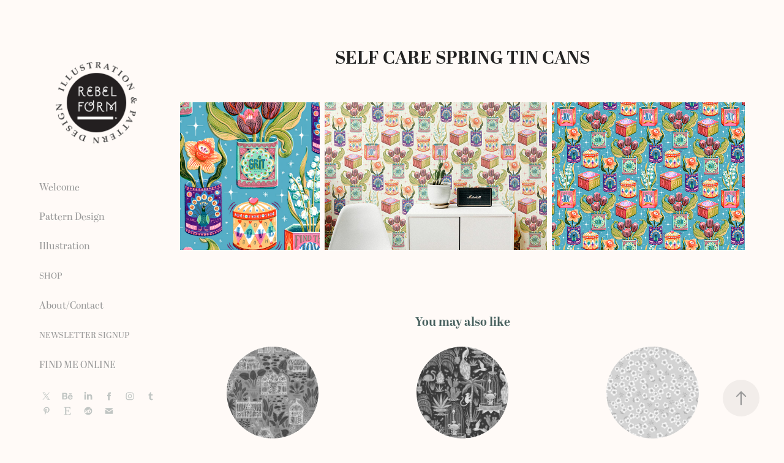

--- FILE ---
content_type: text/html; charset=utf-8
request_url: https://rebelform.se/self-care-spring-tin-cans
body_size: 15681
content:
<!DOCTYPE HTML>
<html lang="en-US">
<head>
  <meta charset="UTF-8" />
  <meta name="viewport" content="width=device-width, initial-scale=1" />
      <meta name="keywords"  content="illustration,pattern,surface pattern design,design,pattern design,editorial,freelance,artist,sweden,gothenburg,playful,watercolor,ink,drawing,painting,digital,floral,fun,göteborg,illustratör,mönster,mönsterformgivare,frilans,licensing,art licensing,konst,handgjord,hand made,print design" />
      <meta name="description"  content="Rebecca Elfast är en frilansande illustratör och mönsterformgivare baserad i Göteborg. Hon använder en flexibel mix av digitala och handgjorda tekniker för att skapa bilder som är hantverksmässiga, visuellt starka och ofta lite lekfulla. 
Rebecca Elfast is a freelance illustrator/pattern designer based in Gothenburg, Sweden. She uses a flexible and dynamic mix of digital and hand made techniques to create artwork that is well crafted, visually strong and often contain a playful element." />
      <meta name="twitter:card"  content="summary_large_image" />
      <meta name="twitter:site"  content="@AdobePortfolio" />
      <meta  property="og:title" content="Rebelform - Illustration and Pattern Design by Rebecca Elfast - Self Care Spring Tin Cans" />
      <meta  property="og:description" content="Rebecca Elfast är en frilansande illustratör och mönsterformgivare baserad i Göteborg. Hon använder en flexibel mix av digitala och handgjorda tekniker för att skapa bilder som är hantverksmässiga, visuellt starka och ofta lite lekfulla. 
Rebecca Elfast is a freelance illustrator/pattern designer based in Gothenburg, Sweden. She uses a flexible and dynamic mix of digital and hand made techniques to create artwork that is well crafted, visually strong and often contain a playful element." />
      <meta  property="og:image" content="https://cdn.myportfolio.com/b80630cd-6b16-475d-8c03-325a7b250026/4e50b4d2-ff80-453e-91a5-a0f4881be345_car_1x1.jpg?h=017425968afb7bc07907b7fb014b2a50" />
      <meta name="p:domain_verify" content="bfb14cdc4da3dcffe974ba6e7022a6f0">
        <link rel="icon" href="https://cdn.myportfolio.com/b80630cd-6b16-475d-8c03-325a7b250026/da49cf58-3dc5-418e-aede-10f80c06898a_carw_1x1x32.png?h=3dcf489fd1afcb03c0f6fefc172df27e" />
        <link rel="apple-touch-icon" href="https://cdn.myportfolio.com/b80630cd-6b16-475d-8c03-325a7b250026/cc551a70-d51a-4fe5-9241-bd52e1f12958_carw_1x1x180.jpg?h=df93d415e7f4f6af80ac369a24a77c16" />
      <link rel="stylesheet" href="/dist/css/main.css" type="text/css" />
      <link rel="stylesheet" href="https://cdn.myportfolio.com/b80630cd-6b16-475d-8c03-325a7b250026/db6b3a71536a69116b9add1bbc1b364e1765456491.css?h=f4f441aa89689026cb72b3a6064750c8" type="text/css" />
    <link rel="canonical" href="https://rebelform.se/self-care-spring-tin-cans" />
      <title>Rebelform - Illustration and Pattern Design by Rebecca Elfast - Self Care Spring Tin Cans</title>
    <script type="text/javascript" src="//use.typekit.net/ik/[base64].js?cb=35f77bfb8b50944859ea3d3804e7194e7a3173fb" async onload="
    try {
      window.Typekit.load();
    } catch (e) {
      console.warn('Typekit not loaded.');
    }
    "></script>
</head>
  <body class="transition-enabled">  <div class='page-background-video page-background-video-with-panel'>
  </div>
  <div class="js-responsive-nav">
    <div class="responsive-nav has-social">
      <div class="close-responsive-click-area js-close-responsive-nav">
        <div class="close-responsive-button"></div>
      </div>
          <nav data-hover-hint="nav">
      <div class="page-title">
        <a href="/welcome" >Welcome</a>
      </div>
              <ul class="group">
                  <li class="gallery-title"><a href="/pattern-design"  >Pattern Design</a></li>
              </ul>
              <ul class="group">
                  <li class="gallery-title"><a href="/work"  >Illustration</a></li>
              </ul>
      <div class="link-title">
        <a href="http://shop.rebelform.se" target="_blank">SHOP</a>
      </div>
      <div class="page-title">
        <a href="/contact" >About/Contact</a>
      </div>
      <div class="link-title">
        <a href="https://rebelform.ck.page/f784666549" target="_blank">NEWSLETTER SIGNUP</a>
      </div>
      <div class="page-title">
        <a href="/links" >FIND ME ONLINE</a>
      </div>
              <div class="social pf-nav-social" data-hover-hint="navSocialIcons">
                <ul>
                        <li>
                          <a href="https://twitter.com/rebelf" target="_blank">
                            <svg xmlns="http://www.w3.org/2000/svg" xmlns:xlink="http://www.w3.org/1999/xlink" version="1.1" x="0px" y="0px" viewBox="-8 -3 35 24" xml:space="preserve" class="icon"><path d="M10.4 7.4 16.9 0h-1.5L9.7 6.4 5.2 0H0l6.8 9.7L0 17.4h1.5l5.9-6.8 4.7 6.8h5.2l-6.9-10ZM8.3 9.8l-.7-1-5.5-7.6h2.4l4.4 6.2.7 1 5.7 8h-2.4L8.3 9.8Z"/></svg>
                          </a>
                        </li>
                        <li>
                          <a href="https://www.behance.net/rebelf" target="_blank">
                            <svg id="Layer_1" data-name="Layer 1" xmlns="http://www.w3.org/2000/svg" viewBox="0 0 30 24" class="icon"><path id="path-1" d="M18.83,14.38a2.78,2.78,0,0,0,.65,1.9,2.31,2.31,0,0,0,1.7.59,2.31,2.31,0,0,0,1.38-.41,1.79,1.79,0,0,0,.71-0.87h2.31a4.48,4.48,0,0,1-1.71,2.53,5,5,0,0,1-2.78.76,5.53,5.53,0,0,1-2-.37,4.34,4.34,0,0,1-1.55-1,4.77,4.77,0,0,1-1-1.63,6.29,6.29,0,0,1,0-4.13,4.83,4.83,0,0,1,1-1.64A4.64,4.64,0,0,1,19.09,9a4.86,4.86,0,0,1,2-.4A4.5,4.5,0,0,1,23.21,9a4.36,4.36,0,0,1,1.5,1.3,5.39,5.39,0,0,1,.84,1.86,7,7,0,0,1,.18,2.18h-6.9Zm3.67-3.24A1.94,1.94,0,0,0,21,10.6a2.26,2.26,0,0,0-1,.22,2,2,0,0,0-.66.54,1.94,1.94,0,0,0-.35.69,3.47,3.47,0,0,0-.12.65h4.29A2.75,2.75,0,0,0,22.5,11.14ZM18.29,6h5.36V7.35H18.29V6ZM13.89,17.7a4.4,4.4,0,0,1-1.51.7,6.44,6.44,0,0,1-1.73.22H4.24V5.12h6.24a7.7,7.7,0,0,1,1.73.17,3.67,3.67,0,0,1,1.33.56,2.6,2.6,0,0,1,.86,1,3.74,3.74,0,0,1,.3,1.58,3,3,0,0,1-.46,1.7,3.33,3.33,0,0,1-1.35,1.12,3.19,3.19,0,0,1,1.82,1.26,3.79,3.79,0,0,1,.59,2.17,3.79,3.79,0,0,1-.39,1.77A3.24,3.24,0,0,1,13.89,17.7ZM11.72,8.19a1.25,1.25,0,0,0-.45-0.47,1.88,1.88,0,0,0-.64-0.24,5.5,5.5,0,0,0-.76-0.05H7.16v3.16h3a2,2,0,0,0,1.28-.38A1.43,1.43,0,0,0,11.89,9,1.73,1.73,0,0,0,11.72,8.19ZM11.84,13a2.39,2.39,0,0,0-1.52-.45H7.16v3.73h3.11a3.61,3.61,0,0,0,.82-0.09A2,2,0,0,0,11.77,16a1.39,1.39,0,0,0,.47-0.54,1.85,1.85,0,0,0,.17-0.88A1.77,1.77,0,0,0,11.84,13Z"/></svg>
                          </a>
                        </li>
                        <li>
                          <a href="https://www.linkedin.com/in/rebecca-elfast-45968829/" target="_blank">
                            <svg version="1.1" id="Layer_1" xmlns="http://www.w3.org/2000/svg" xmlns:xlink="http://www.w3.org/1999/xlink" viewBox="0 0 30 24" style="enable-background:new 0 0 30 24;" xml:space="preserve" class="icon">
                            <path id="path-1_24_" d="M19.6,19v-5.8c0-1.4-0.5-2.4-1.7-2.4c-1,0-1.5,0.7-1.8,1.3C16,12.3,16,12.6,16,13v6h-3.4
                              c0,0,0.1-9.8,0-10.8H16v1.5c0,0,0,0,0,0h0v0C16.4,9,17.2,7.9,19,7.9c2.3,0,4,1.5,4,4.9V19H19.6z M8.9,6.7L8.9,6.7
                              C7.7,6.7,7,5.9,7,4.9C7,3.8,7.8,3,8.9,3s1.9,0.8,1.9,1.9C10.9,5.9,10.1,6.7,8.9,6.7z M10.6,19H7.2V8.2h3.4V19z"/>
                            </svg>
                          </a>
                        </li>
                        <li>
                          <a href="https://www.facebook.com/Rebelform/" target="_blank">
                            <svg xmlns="http://www.w3.org/2000/svg" xmlns:xlink="http://www.w3.org/1999/xlink" version="1.1" x="0px" y="0px" viewBox="0 0 30 24" xml:space="preserve" class="icon"><path d="M16.21 20h-3.26v-8h-1.63V9.24h1.63V7.59c0-2.25 0.92-3.59 3.53-3.59h2.17v2.76H17.3 c-1.02 0-1.08 0.39-1.08 1.11l0 1.38h2.46L18.38 12h-2.17V20z"/></svg>
                          </a>
                        </li>
                        <li>
                          <a href="https://www.instagram.com/rebelformillustration" target="_blank">
                            <svg version="1.1" id="Layer_1" xmlns="http://www.w3.org/2000/svg" xmlns:xlink="http://www.w3.org/1999/xlink" viewBox="0 0 30 24" style="enable-background:new 0 0 30 24;" xml:space="preserve" class="icon">
                            <g>
                              <path d="M15,5.4c2.1,0,2.4,0,3.2,0c0.8,0,1.2,0.2,1.5,0.3c0.4,0.1,0.6,0.3,0.9,0.6c0.3,0.3,0.5,0.5,0.6,0.9
                                c0.1,0.3,0.2,0.7,0.3,1.5c0,0.8,0,1.1,0,3.2s0,2.4,0,3.2c0,0.8-0.2,1.2-0.3,1.5c-0.1,0.4-0.3,0.6-0.6,0.9c-0.3,0.3-0.5,0.5-0.9,0.6
                                c-0.3,0.1-0.7,0.2-1.5,0.3c-0.8,0-1.1,0-3.2,0s-2.4,0-3.2,0c-0.8,0-1.2-0.2-1.5-0.3c-0.4-0.1-0.6-0.3-0.9-0.6
                                c-0.3-0.3-0.5-0.5-0.6-0.9c-0.1-0.3-0.2-0.7-0.3-1.5c0-0.8,0-1.1,0-3.2s0-2.4,0-3.2c0-0.8,0.2-1.2,0.3-1.5c0.1-0.4,0.3-0.6,0.6-0.9
                                c0.3-0.3,0.5-0.5,0.9-0.6c0.3-0.1,0.7-0.2,1.5-0.3C12.6,5.4,12.9,5.4,15,5.4 M15,4c-2.2,0-2.4,0-3.3,0c-0.9,0-1.4,0.2-1.9,0.4
                                c-0.5,0.2-1,0.5-1.4,0.9C7.9,5.8,7.6,6.2,7.4,6.8C7.2,7.3,7.1,7.9,7,8.7C7,9.6,7,9.8,7,12s0,2.4,0,3.3c0,0.9,0.2,1.4,0.4,1.9
                                c0.2,0.5,0.5,1,0.9,1.4c0.4,0.4,0.9,0.7,1.4,0.9c0.5,0.2,1.1,0.3,1.9,0.4c0.9,0,1.1,0,3.3,0s2.4,0,3.3,0c0.9,0,1.4-0.2,1.9-0.4
                                c0.5-0.2,1-0.5,1.4-0.9c0.4-0.4,0.7-0.9,0.9-1.4c0.2-0.5,0.3-1.1,0.4-1.9c0-0.9,0-1.1,0-3.3s0-2.4,0-3.3c0-0.9-0.2-1.4-0.4-1.9
                                c-0.2-0.5-0.5-1-0.9-1.4c-0.4-0.4-0.9-0.7-1.4-0.9c-0.5-0.2-1.1-0.3-1.9-0.4C17.4,4,17.2,4,15,4L15,4L15,4z"/>
                              <path d="M15,7.9c-2.3,0-4.1,1.8-4.1,4.1s1.8,4.1,4.1,4.1s4.1-1.8,4.1-4.1S17.3,7.9,15,7.9L15,7.9z M15,14.7c-1.5,0-2.7-1.2-2.7-2.7
                                c0-1.5,1.2-2.7,2.7-2.7s2.7,1.2,2.7,2.7C17.7,13.5,16.5,14.7,15,14.7L15,14.7z"/>
                              <path d="M20.2,7.7c0,0.5-0.4,1-1,1s-1-0.4-1-1s0.4-1,1-1S20.2,7.2,20.2,7.7L20.2,7.7z"/>
                            </g>
                            </svg>
                          </a>
                        </li>
                        <li>
                          <a href="http://rebelform.tumblr.com" target="_blank">
                            <svg xmlns="http://www.w3.org/2000/svg" xmlns:xlink="http://www.w3.org/1999/xlink" version="1.1" id="Layer_1" viewBox="0 0 30 24" xml:space="preserve" class="icon"><path d="M18.74 16.78c-0.29 0.14-0.85 0.26-1.26 0.28c-1.25 0.03-1.49-0.9-1.5-1.58V10.5h3.14V8.08h-3.13V4 c0 0-2.25 0-2.29 0c-0.04 0-0.1 0.03-0.11 0.12c-0.13 1.25-0.7 3.43-3.08 4.31v2.07h1.58v5.23c0 1.8 1.3 4.3 4.7 4.3 c1.15-0.02 2.42-0.51 2.71-0.94L18.74 16.78z"/></svg>
                          </a>
                        </li>
                        <li>
                          <a href="https://www.pinterest.se/rebelform/" target="_blank">
                            <svg xmlns="http://www.w3.org/2000/svg" xmlns:xlink="http://www.w3.org/1999/xlink" version="1.1" id="Layer_1" viewBox="0 0 30 24" xml:space="preserve" class="icon"><path d="M15.36 4C11.13 4 9 7.1 9 9.74c0 1.6 0.6 3 1.8 3.51c0.2 0.1 0.4 0 0.45-0.23 c0.04-0.16 0.14-0.57 0.18-0.74c0.06-0.23 0.04-0.31-0.13-0.51c-0.36-0.44-0.59-1-0.59-1.8c0-2.32 1.68-4.4 4.38-4.4 c2.39 0 3.7 1.5 3.7 3.52c0 2.65-1.14 4.89-2.82 4.89c-0.93 0-1.63-0.8-1.4-1.77c0.27-1.16 0.79-2.42 0.79-3.26 c0-0.75-0.39-1.38-1.2-1.38c-0.95 0-1.72 1.02-1.72 2.38c0 0.9 0.3 1.4 0.3 1.45s-0.97 4.26-1.14 5 c-0.34 1.49-0.05 3.31-0.03 3.49c0.01 0.1 0.1 0.1 0.2 0.05c0.09-0.12 1.22-1.56 1.61-3.01c0.11-0.41 0.63-2.53 0.63-2.53 c0.31 0.6 1.2 1.1 2.2 1.15c2.86 0 4.8-2.69 4.8-6.3C21 6.5 18.8 4 15.4 4z"/></svg>
                          </a>
                        </li>
                        <li>
                          <a href="https://www.etsy.com/se-en/shop/Rebelform" target="_blank">
                            <svg version="1.1" id="Layer_1" xmlns="http://www.w3.org/2000/svg" xmlns:xlink="http://www.w3.org/1999/xlink" x="0px" y="0px" viewBox="0 0 30 24" style="enable-background:new 0 0 30 24;" xml:space="preserve" class="icon"><path d="M12.7,5.6c0-0.2,0-0.3,0.4-0.3h5c0.9,0,1.3,0.7,1.7,2.1l0.3,1.1h0.8C21.1,5.4,21.2,4,21.2,4s-2.1,0.2-3.4,0.2h-6.4L8,4.1V5
                              l1.2,0.2c0.8,0.2,1,0.3,1.1,1.1c0,0,0.1,2.2,0.1,5.8s-0.1,5.7-0.1,5.7c0,0.7-0.3,0.9-1.1,1L8,19.1V20l3.4-0.1h5.7
                              c1.3,0,4.3,0.1,4.3,0.1c0.1-0.8,0.5-4.3,0.6-4.7h-0.8l-0.8,1.9c-0.7,1.5-1.7,1.6-2.7,1.6h-3.2c-1.1,0-1.6-0.4-1.6-1.4v-5
                              c0,0,2.4,0,3.2,0.1c0.6,0,1,0.2,1.2,1.1l0.3,1.1h0.9l-0.1-2.8l0.1-2.9h-0.9l-0.3,1.3c-0.2,0.8-0.3,1-1.2,1.1
                              c-1.1,0.1-3.2,0.1-3.2,0.1V5.6z"/></svg>
                          </a>
                        </li>
                        <li>
                          <a href="https://society6.com/rebelform" target="_blank">
                            <svg version="1.1" id="Layer_1" xmlns="http://www.w3.org/2000/svg" xmlns:xlink="http://www.w3.org/1999/xlink" viewBox="0 0 30 24" style="enable-background:new 0 0 30 24;" xml:space="preserve" class="icon">
                            <g>
                              <path d="M17.6,11.3c-0.2,0-0.4,0-0.6,0.1c-0.2,0.1-0.4,0.2-0.6,0.5c-0.1,0.1-0.1,0.4-0.2,0.7c-0.1,0.4-0.1,0.8-0.1,1.3
                                c0,0.6,0,1,0.2,1.3c0.1,0.2,0.3,0.4,0.6,0.4c0.4,0,0.8-0.3,1.1-0.9c0.3-0.6,0.5-1.3,0.6-2.1c0-0.4-0.1-0.7-0.3-1
                                C18.1,11.4,17.9,11.3,17.6,11.3z"/>
                              <path d="M15,4c-4.4,0-8,3.6-8,8s3.6,8,8,8s8-3.6,8-8S19.4,4,15,4z M13.8,11.5c-0.2,0.1-0.4,0.2-0.6,0.2c-0.3,0-0.5-0.1-0.6-0.2
                                c-0.1-0.1-0.2-0.3-0.3-0.4c-0.1-0.2-0.2-0.3-0.2-0.5c0-0.1-0.1-0.3-0.1-0.4c-0.2,0.1-0.5,0.2-0.7,0.3c-0.2,0.2-0.3,0.4-0.3,0.7
                                c0,0.2,0,0.3,0.1,0.4c0.1,0.2,0.1,0.2,0.2,0.3c0.1,0,0.2,0.1,0.3,0.2c0.2,0,0.4,0.1,0.6,0.2c0.5,0.2,0.8,0.4,1.1,0.7
                                c0.2,0.2,0.4,0.5,0.4,0.8v0.1V14c0,0.2,0,0.5-0.2,0.8c-0.1,0.2-0.3,0.4-0.5,0.6c-0.2,0.2-0.5,0.4-0.9,0.5c-0.3,0-0.8,0.1-1.3,0.1
                                s-0.8,0-1.2-0.1c-0.3-0.1-0.5-0.2-0.7-0.3c-0.2-0.1-0.3-0.3-0.4-0.4c-0.1-0.1-0.1-0.3-0.1-0.4c0-0.2,0.1-0.4,0.3-0.6
                                C8.8,14,9,13.9,9.3,13.9s0.5,0.1,0.6,0.2c0.1,0.1,0.3,0.3,0.3,0.5c0.2,0.2,0.2,0.4,0.3,0.6c0,0.1,0.1,0.3,0.1,0.4
                                c0.5,0,0.8-0.1,1-0.3c0.2-0.2,0.3-0.5,0.3-0.8c0-0.2,0-0.3-0.1-0.4c0,0-0.1-0.1-0.3-0.2c-0.1-0.1-0.2-0.1-0.4-0.2
                                c-0.2-0.1-0.4-0.2-0.5-0.2c-0.5-0.2-0.8-0.4-1.1-0.7s-0.4-0.7-0.4-1.1c0-0.3,0.1-0.5,0.2-0.7c0.1-0.2,0.2-0.4,0.5-0.6
                                c0.3-0.1,0.6-0.3,0.9-0.4c0.4-0.1,0.8-0.2,1.3-0.2c0.3,0,0.6,0.1,0.8,0.1c0.3,0,0.5,0.1,0.7,0.1c0.2,0.1,0.4,0.3,0.5,0.4
                                c0.1,0.2,0.1,0.4,0.1,0.6S14,11.4,13.8,11.5z M19.6,15c-0.8,0.7-1.6,1-2.7,1c-0.8,0-1.5-0.3-2-0.8s-0.7-1.2-0.7-2
                                c0-1.6,0.6-3,1.7-4.1c1.1-1.1,2.5-1.8,4.4-2v0.6l-0.6,0.1c-0.5,0.2-1,0.3-1.3,0.6c-0.4,0.3-0.7,0.5-0.9,0.8
                                c-0.3,0.3-0.4,0.6-0.6,0.9c-0.2,0.4-0.3,0.7-0.5,1.1c0.3-0.3,0.6-0.4,0.9-0.6c0.4-0.1,0.8-0.2,1.3-0.2c0.6,0,1,0.2,1.4,0.6
                                s0.6,0.9,0.7,1.6C20.7,13.5,20.3,14.3,19.6,15z"/>
                            </g>
                            </svg>
                          </a>
                        </li>
                        <li>
                          <a href="mailto:info@rebelform.se">
                            <svg version="1.1" id="Layer_1" xmlns="http://www.w3.org/2000/svg" xmlns:xlink="http://www.w3.org/1999/xlink" x="0px" y="0px" viewBox="0 0 30 24" style="enable-background:new 0 0 30 24;" xml:space="preserve" class="icon">
                              <g>
                                <path d="M15,13L7.1,7.1c0-0.5,0.4-1,1-1h13.8c0.5,0,1,0.4,1,1L15,13z M15,14.8l7.9-5.9v8.1c0,0.5-0.4,1-1,1H8.1c-0.5,0-1-0.4-1-1 V8.8L15,14.8z"/>
                              </g>
                            </svg>
                          </a>
                        </li>
                </ul>
              </div>
          </nav>
    </div>
  </div>
  <div class="site-wrap cfix js-site-wrap">
    <div class="site-container">
      <div class="site-content e2e-site-content">
        <div class="sidebar-content">
          <header class="site-header">
              <div class="logo-wrap" data-hover-hint="logo">
                    <div class="logo e2e-site-logo-text logo-image  ">
    <a href="/welcome" class="image-normal image-link">
      <img src="https://cdn.myportfolio.com/b80630cd-6b16-475d-8c03-325a7b250026/4617eaa1-6c7b-4722-b475-ed1bde450399_rwc_0x0x800x800x4096.png?h=5d4742bab5e0f9fe8286e964f156d1b4" alt="Rebecca Elfast">
    </a>
</div>
              </div>
  <div class="hamburger-click-area js-hamburger">
    <div class="hamburger">
      <i></i>
      <i></i>
      <i></i>
    </div>
  </div>
          </header>
              <nav data-hover-hint="nav">
      <div class="page-title">
        <a href="/welcome" >Welcome</a>
      </div>
              <ul class="group">
                  <li class="gallery-title"><a href="/pattern-design"  >Pattern Design</a></li>
              </ul>
              <ul class="group">
                  <li class="gallery-title"><a href="/work"  >Illustration</a></li>
              </ul>
      <div class="link-title">
        <a href="http://shop.rebelform.se" target="_blank">SHOP</a>
      </div>
      <div class="page-title">
        <a href="/contact" >About/Contact</a>
      </div>
      <div class="link-title">
        <a href="https://rebelform.ck.page/f784666549" target="_blank">NEWSLETTER SIGNUP</a>
      </div>
      <div class="page-title">
        <a href="/links" >FIND ME ONLINE</a>
      </div>
                  <div class="social pf-nav-social" data-hover-hint="navSocialIcons">
                    <ul>
                            <li>
                              <a href="https://twitter.com/rebelf" target="_blank">
                                <svg xmlns="http://www.w3.org/2000/svg" xmlns:xlink="http://www.w3.org/1999/xlink" version="1.1" x="0px" y="0px" viewBox="-8 -3 35 24" xml:space="preserve" class="icon"><path d="M10.4 7.4 16.9 0h-1.5L9.7 6.4 5.2 0H0l6.8 9.7L0 17.4h1.5l5.9-6.8 4.7 6.8h5.2l-6.9-10ZM8.3 9.8l-.7-1-5.5-7.6h2.4l4.4 6.2.7 1 5.7 8h-2.4L8.3 9.8Z"/></svg>
                              </a>
                            </li>
                            <li>
                              <a href="https://www.behance.net/rebelf" target="_blank">
                                <svg id="Layer_1" data-name="Layer 1" xmlns="http://www.w3.org/2000/svg" viewBox="0 0 30 24" class="icon"><path id="path-1" d="M18.83,14.38a2.78,2.78,0,0,0,.65,1.9,2.31,2.31,0,0,0,1.7.59,2.31,2.31,0,0,0,1.38-.41,1.79,1.79,0,0,0,.71-0.87h2.31a4.48,4.48,0,0,1-1.71,2.53,5,5,0,0,1-2.78.76,5.53,5.53,0,0,1-2-.37,4.34,4.34,0,0,1-1.55-1,4.77,4.77,0,0,1-1-1.63,6.29,6.29,0,0,1,0-4.13,4.83,4.83,0,0,1,1-1.64A4.64,4.64,0,0,1,19.09,9a4.86,4.86,0,0,1,2-.4A4.5,4.5,0,0,1,23.21,9a4.36,4.36,0,0,1,1.5,1.3,5.39,5.39,0,0,1,.84,1.86,7,7,0,0,1,.18,2.18h-6.9Zm3.67-3.24A1.94,1.94,0,0,0,21,10.6a2.26,2.26,0,0,0-1,.22,2,2,0,0,0-.66.54,1.94,1.94,0,0,0-.35.69,3.47,3.47,0,0,0-.12.65h4.29A2.75,2.75,0,0,0,22.5,11.14ZM18.29,6h5.36V7.35H18.29V6ZM13.89,17.7a4.4,4.4,0,0,1-1.51.7,6.44,6.44,0,0,1-1.73.22H4.24V5.12h6.24a7.7,7.7,0,0,1,1.73.17,3.67,3.67,0,0,1,1.33.56,2.6,2.6,0,0,1,.86,1,3.74,3.74,0,0,1,.3,1.58,3,3,0,0,1-.46,1.7,3.33,3.33,0,0,1-1.35,1.12,3.19,3.19,0,0,1,1.82,1.26,3.79,3.79,0,0,1,.59,2.17,3.79,3.79,0,0,1-.39,1.77A3.24,3.24,0,0,1,13.89,17.7ZM11.72,8.19a1.25,1.25,0,0,0-.45-0.47,1.88,1.88,0,0,0-.64-0.24,5.5,5.5,0,0,0-.76-0.05H7.16v3.16h3a2,2,0,0,0,1.28-.38A1.43,1.43,0,0,0,11.89,9,1.73,1.73,0,0,0,11.72,8.19ZM11.84,13a2.39,2.39,0,0,0-1.52-.45H7.16v3.73h3.11a3.61,3.61,0,0,0,.82-0.09A2,2,0,0,0,11.77,16a1.39,1.39,0,0,0,.47-0.54,1.85,1.85,0,0,0,.17-0.88A1.77,1.77,0,0,0,11.84,13Z"/></svg>
                              </a>
                            </li>
                            <li>
                              <a href="https://www.linkedin.com/in/rebecca-elfast-45968829/" target="_blank">
                                <svg version="1.1" id="Layer_1" xmlns="http://www.w3.org/2000/svg" xmlns:xlink="http://www.w3.org/1999/xlink" viewBox="0 0 30 24" style="enable-background:new 0 0 30 24;" xml:space="preserve" class="icon">
                                <path id="path-1_24_" d="M19.6,19v-5.8c0-1.4-0.5-2.4-1.7-2.4c-1,0-1.5,0.7-1.8,1.3C16,12.3,16,12.6,16,13v6h-3.4
                                  c0,0,0.1-9.8,0-10.8H16v1.5c0,0,0,0,0,0h0v0C16.4,9,17.2,7.9,19,7.9c2.3,0,4,1.5,4,4.9V19H19.6z M8.9,6.7L8.9,6.7
                                  C7.7,6.7,7,5.9,7,4.9C7,3.8,7.8,3,8.9,3s1.9,0.8,1.9,1.9C10.9,5.9,10.1,6.7,8.9,6.7z M10.6,19H7.2V8.2h3.4V19z"/>
                                </svg>
                              </a>
                            </li>
                            <li>
                              <a href="https://www.facebook.com/Rebelform/" target="_blank">
                                <svg xmlns="http://www.w3.org/2000/svg" xmlns:xlink="http://www.w3.org/1999/xlink" version="1.1" x="0px" y="0px" viewBox="0 0 30 24" xml:space="preserve" class="icon"><path d="M16.21 20h-3.26v-8h-1.63V9.24h1.63V7.59c0-2.25 0.92-3.59 3.53-3.59h2.17v2.76H17.3 c-1.02 0-1.08 0.39-1.08 1.11l0 1.38h2.46L18.38 12h-2.17V20z"/></svg>
                              </a>
                            </li>
                            <li>
                              <a href="https://www.instagram.com/rebelformillustration" target="_blank">
                                <svg version="1.1" id="Layer_1" xmlns="http://www.w3.org/2000/svg" xmlns:xlink="http://www.w3.org/1999/xlink" viewBox="0 0 30 24" style="enable-background:new 0 0 30 24;" xml:space="preserve" class="icon">
                                <g>
                                  <path d="M15,5.4c2.1,0,2.4,0,3.2,0c0.8,0,1.2,0.2,1.5,0.3c0.4,0.1,0.6,0.3,0.9,0.6c0.3,0.3,0.5,0.5,0.6,0.9
                                    c0.1,0.3,0.2,0.7,0.3,1.5c0,0.8,0,1.1,0,3.2s0,2.4,0,3.2c0,0.8-0.2,1.2-0.3,1.5c-0.1,0.4-0.3,0.6-0.6,0.9c-0.3,0.3-0.5,0.5-0.9,0.6
                                    c-0.3,0.1-0.7,0.2-1.5,0.3c-0.8,0-1.1,0-3.2,0s-2.4,0-3.2,0c-0.8,0-1.2-0.2-1.5-0.3c-0.4-0.1-0.6-0.3-0.9-0.6
                                    c-0.3-0.3-0.5-0.5-0.6-0.9c-0.1-0.3-0.2-0.7-0.3-1.5c0-0.8,0-1.1,0-3.2s0-2.4,0-3.2c0-0.8,0.2-1.2,0.3-1.5c0.1-0.4,0.3-0.6,0.6-0.9
                                    c0.3-0.3,0.5-0.5,0.9-0.6c0.3-0.1,0.7-0.2,1.5-0.3C12.6,5.4,12.9,5.4,15,5.4 M15,4c-2.2,0-2.4,0-3.3,0c-0.9,0-1.4,0.2-1.9,0.4
                                    c-0.5,0.2-1,0.5-1.4,0.9C7.9,5.8,7.6,6.2,7.4,6.8C7.2,7.3,7.1,7.9,7,8.7C7,9.6,7,9.8,7,12s0,2.4,0,3.3c0,0.9,0.2,1.4,0.4,1.9
                                    c0.2,0.5,0.5,1,0.9,1.4c0.4,0.4,0.9,0.7,1.4,0.9c0.5,0.2,1.1,0.3,1.9,0.4c0.9,0,1.1,0,3.3,0s2.4,0,3.3,0c0.9,0,1.4-0.2,1.9-0.4
                                    c0.5-0.2,1-0.5,1.4-0.9c0.4-0.4,0.7-0.9,0.9-1.4c0.2-0.5,0.3-1.1,0.4-1.9c0-0.9,0-1.1,0-3.3s0-2.4,0-3.3c0-0.9-0.2-1.4-0.4-1.9
                                    c-0.2-0.5-0.5-1-0.9-1.4c-0.4-0.4-0.9-0.7-1.4-0.9c-0.5-0.2-1.1-0.3-1.9-0.4C17.4,4,17.2,4,15,4L15,4L15,4z"/>
                                  <path d="M15,7.9c-2.3,0-4.1,1.8-4.1,4.1s1.8,4.1,4.1,4.1s4.1-1.8,4.1-4.1S17.3,7.9,15,7.9L15,7.9z M15,14.7c-1.5,0-2.7-1.2-2.7-2.7
                                    c0-1.5,1.2-2.7,2.7-2.7s2.7,1.2,2.7,2.7C17.7,13.5,16.5,14.7,15,14.7L15,14.7z"/>
                                  <path d="M20.2,7.7c0,0.5-0.4,1-1,1s-1-0.4-1-1s0.4-1,1-1S20.2,7.2,20.2,7.7L20.2,7.7z"/>
                                </g>
                                </svg>
                              </a>
                            </li>
                            <li>
                              <a href="http://rebelform.tumblr.com" target="_blank">
                                <svg xmlns="http://www.w3.org/2000/svg" xmlns:xlink="http://www.w3.org/1999/xlink" version="1.1" id="Layer_1" viewBox="0 0 30 24" xml:space="preserve" class="icon"><path d="M18.74 16.78c-0.29 0.14-0.85 0.26-1.26 0.28c-1.25 0.03-1.49-0.9-1.5-1.58V10.5h3.14V8.08h-3.13V4 c0 0-2.25 0-2.29 0c-0.04 0-0.1 0.03-0.11 0.12c-0.13 1.25-0.7 3.43-3.08 4.31v2.07h1.58v5.23c0 1.8 1.3 4.3 4.7 4.3 c1.15-0.02 2.42-0.51 2.71-0.94L18.74 16.78z"/></svg>
                              </a>
                            </li>
                            <li>
                              <a href="https://www.pinterest.se/rebelform/" target="_blank">
                                <svg xmlns="http://www.w3.org/2000/svg" xmlns:xlink="http://www.w3.org/1999/xlink" version="1.1" id="Layer_1" viewBox="0 0 30 24" xml:space="preserve" class="icon"><path d="M15.36 4C11.13 4 9 7.1 9 9.74c0 1.6 0.6 3 1.8 3.51c0.2 0.1 0.4 0 0.45-0.23 c0.04-0.16 0.14-0.57 0.18-0.74c0.06-0.23 0.04-0.31-0.13-0.51c-0.36-0.44-0.59-1-0.59-1.8c0-2.32 1.68-4.4 4.38-4.4 c2.39 0 3.7 1.5 3.7 3.52c0 2.65-1.14 4.89-2.82 4.89c-0.93 0-1.63-0.8-1.4-1.77c0.27-1.16 0.79-2.42 0.79-3.26 c0-0.75-0.39-1.38-1.2-1.38c-0.95 0-1.72 1.02-1.72 2.38c0 0.9 0.3 1.4 0.3 1.45s-0.97 4.26-1.14 5 c-0.34 1.49-0.05 3.31-0.03 3.49c0.01 0.1 0.1 0.1 0.2 0.05c0.09-0.12 1.22-1.56 1.61-3.01c0.11-0.41 0.63-2.53 0.63-2.53 c0.31 0.6 1.2 1.1 2.2 1.15c2.86 0 4.8-2.69 4.8-6.3C21 6.5 18.8 4 15.4 4z"/></svg>
                              </a>
                            </li>
                            <li>
                              <a href="https://www.etsy.com/se-en/shop/Rebelform" target="_blank">
                                <svg version="1.1" id="Layer_1" xmlns="http://www.w3.org/2000/svg" xmlns:xlink="http://www.w3.org/1999/xlink" x="0px" y="0px" viewBox="0 0 30 24" style="enable-background:new 0 0 30 24;" xml:space="preserve" class="icon"><path d="M12.7,5.6c0-0.2,0-0.3,0.4-0.3h5c0.9,0,1.3,0.7,1.7,2.1l0.3,1.1h0.8C21.1,5.4,21.2,4,21.2,4s-2.1,0.2-3.4,0.2h-6.4L8,4.1V5
                                  l1.2,0.2c0.8,0.2,1,0.3,1.1,1.1c0,0,0.1,2.2,0.1,5.8s-0.1,5.7-0.1,5.7c0,0.7-0.3,0.9-1.1,1L8,19.1V20l3.4-0.1h5.7
                                  c1.3,0,4.3,0.1,4.3,0.1c0.1-0.8,0.5-4.3,0.6-4.7h-0.8l-0.8,1.9c-0.7,1.5-1.7,1.6-2.7,1.6h-3.2c-1.1,0-1.6-0.4-1.6-1.4v-5
                                  c0,0,2.4,0,3.2,0.1c0.6,0,1,0.2,1.2,1.1l0.3,1.1h0.9l-0.1-2.8l0.1-2.9h-0.9l-0.3,1.3c-0.2,0.8-0.3,1-1.2,1.1
                                  c-1.1,0.1-3.2,0.1-3.2,0.1V5.6z"/></svg>
                              </a>
                            </li>
                            <li>
                              <a href="https://society6.com/rebelform" target="_blank">
                                <svg version="1.1" id="Layer_1" xmlns="http://www.w3.org/2000/svg" xmlns:xlink="http://www.w3.org/1999/xlink" viewBox="0 0 30 24" style="enable-background:new 0 0 30 24;" xml:space="preserve" class="icon">
                                <g>
                                  <path d="M17.6,11.3c-0.2,0-0.4,0-0.6,0.1c-0.2,0.1-0.4,0.2-0.6,0.5c-0.1,0.1-0.1,0.4-0.2,0.7c-0.1,0.4-0.1,0.8-0.1,1.3
                                    c0,0.6,0,1,0.2,1.3c0.1,0.2,0.3,0.4,0.6,0.4c0.4,0,0.8-0.3,1.1-0.9c0.3-0.6,0.5-1.3,0.6-2.1c0-0.4-0.1-0.7-0.3-1
                                    C18.1,11.4,17.9,11.3,17.6,11.3z"/>
                                  <path d="M15,4c-4.4,0-8,3.6-8,8s3.6,8,8,8s8-3.6,8-8S19.4,4,15,4z M13.8,11.5c-0.2,0.1-0.4,0.2-0.6,0.2c-0.3,0-0.5-0.1-0.6-0.2
                                    c-0.1-0.1-0.2-0.3-0.3-0.4c-0.1-0.2-0.2-0.3-0.2-0.5c0-0.1-0.1-0.3-0.1-0.4c-0.2,0.1-0.5,0.2-0.7,0.3c-0.2,0.2-0.3,0.4-0.3,0.7
                                    c0,0.2,0,0.3,0.1,0.4c0.1,0.2,0.1,0.2,0.2,0.3c0.1,0,0.2,0.1,0.3,0.2c0.2,0,0.4,0.1,0.6,0.2c0.5,0.2,0.8,0.4,1.1,0.7
                                    c0.2,0.2,0.4,0.5,0.4,0.8v0.1V14c0,0.2,0,0.5-0.2,0.8c-0.1,0.2-0.3,0.4-0.5,0.6c-0.2,0.2-0.5,0.4-0.9,0.5c-0.3,0-0.8,0.1-1.3,0.1
                                    s-0.8,0-1.2-0.1c-0.3-0.1-0.5-0.2-0.7-0.3c-0.2-0.1-0.3-0.3-0.4-0.4c-0.1-0.1-0.1-0.3-0.1-0.4c0-0.2,0.1-0.4,0.3-0.6
                                    C8.8,14,9,13.9,9.3,13.9s0.5,0.1,0.6,0.2c0.1,0.1,0.3,0.3,0.3,0.5c0.2,0.2,0.2,0.4,0.3,0.6c0,0.1,0.1,0.3,0.1,0.4
                                    c0.5,0,0.8-0.1,1-0.3c0.2-0.2,0.3-0.5,0.3-0.8c0-0.2,0-0.3-0.1-0.4c0,0-0.1-0.1-0.3-0.2c-0.1-0.1-0.2-0.1-0.4-0.2
                                    c-0.2-0.1-0.4-0.2-0.5-0.2c-0.5-0.2-0.8-0.4-1.1-0.7s-0.4-0.7-0.4-1.1c0-0.3,0.1-0.5,0.2-0.7c0.1-0.2,0.2-0.4,0.5-0.6
                                    c0.3-0.1,0.6-0.3,0.9-0.4c0.4-0.1,0.8-0.2,1.3-0.2c0.3,0,0.6,0.1,0.8,0.1c0.3,0,0.5,0.1,0.7,0.1c0.2,0.1,0.4,0.3,0.5,0.4
                                    c0.1,0.2,0.1,0.4,0.1,0.6S14,11.4,13.8,11.5z M19.6,15c-0.8,0.7-1.6,1-2.7,1c-0.8,0-1.5-0.3-2-0.8s-0.7-1.2-0.7-2
                                    c0-1.6,0.6-3,1.7-4.1c1.1-1.1,2.5-1.8,4.4-2v0.6l-0.6,0.1c-0.5,0.2-1,0.3-1.3,0.6c-0.4,0.3-0.7,0.5-0.9,0.8
                                    c-0.3,0.3-0.4,0.6-0.6,0.9c-0.2,0.4-0.3,0.7-0.5,1.1c0.3-0.3,0.6-0.4,0.9-0.6c0.4-0.1,0.8-0.2,1.3-0.2c0.6,0,1,0.2,1.4,0.6
                                    s0.6,0.9,0.7,1.6C20.7,13.5,20.3,14.3,19.6,15z"/>
                                </g>
                                </svg>
                              </a>
                            </li>
                            <li>
                              <a href="mailto:info@rebelform.se">
                                <svg version="1.1" id="Layer_1" xmlns="http://www.w3.org/2000/svg" xmlns:xlink="http://www.w3.org/1999/xlink" x="0px" y="0px" viewBox="0 0 30 24" style="enable-background:new 0 0 30 24;" xml:space="preserve" class="icon">
                                  <g>
                                    <path d="M15,13L7.1,7.1c0-0.5,0.4-1,1-1h13.8c0.5,0,1,0.4,1,1L15,13z M15,14.8l7.9-5.9v8.1c0,0.5-0.4,1-1,1H8.1c-0.5,0-1-0.4-1-1 V8.8L15,14.8z"/>
                                  </g>
                                </svg>
                              </a>
                            </li>
                    </ul>
                  </div>
              </nav>
        </div>
        <main>
  <div class="page-container" data-context="page.page.container" data-hover-hint="pageContainer">
    <section class="page standard-modules">
        <header class="page-header content" data-context="pages" data-identity="id:p6226376f6927ec8fc5e8b44a0cc11db460ef294523b4579ecaa8b">
            <h1 class="title preserve-whitespace">Self Care Spring Tin Cans</h1>
            <p class="description"></p>
        </header>
      <div class="page-content js-page-content" data-context="pages" data-identity="id:p6226376f6927ec8fc5e8b44a0cc11db460ef294523b4579ecaa8b">
        <div id="project-canvas" class="js-project-modules modules content">
          <div id="project-modules">
              
              
              
              
              
              
              
              <div class="project-module module media_collection project-module-media_collection" data-id="m6226376f4e0fba44e9978b64e32c331afa95d80b4e7c00d9f8433"  style="padding-top: px;
padding-bottom: px;
">
  <div class="grid--main js-grid-main" data-grid-max-images="
  ">
    <div class="grid__item-container js-grid-item-container" data-flex-grow="245.96053997923" style="width:245.96053997923px; flex-grow:245.96053997923;" data-width="1822" data-height="1926">
      <script type="text/html" class="js-lightbox-slide-content">
        <div class="grid__image-wrapper">
          <img src="https://cdn.myportfolio.com/b80630cd-6b16-475d-8c03-325a7b250026/6bc977f0-ebe0-4b1a-8a5c-c9673ec88325_rw_1920.jpg?h=087b7308e88440bcc3bbae4a1c9a44e8" srcset="https://cdn.myportfolio.com/b80630cd-6b16-475d-8c03-325a7b250026/6bc977f0-ebe0-4b1a-8a5c-c9673ec88325_rw_600.jpg?h=a13b1d4de480645a31f34c2e38d7749d 600w,https://cdn.myportfolio.com/b80630cd-6b16-475d-8c03-325a7b250026/6bc977f0-ebe0-4b1a-8a5c-c9673ec88325_rw_1200.jpg?h=e6a2cf2d04ca1c06e0214335b5392e99 1200w,https://cdn.myportfolio.com/b80630cd-6b16-475d-8c03-325a7b250026/6bc977f0-ebe0-4b1a-8a5c-c9673ec88325_rw_1920.jpg?h=087b7308e88440bcc3bbae4a1c9a44e8 1822w,"  sizes="(max-width: 1822px) 100vw, 1822px">
        <div>
      </script>
      <img
        class="grid__item-image js-grid__item-image grid__item-image-lazy js-lazy"
        src="[data-uri]"
        
        data-src="https://cdn.myportfolio.com/b80630cd-6b16-475d-8c03-325a7b250026/6bc977f0-ebe0-4b1a-8a5c-c9673ec88325_rw_1920.jpg?h=087b7308e88440bcc3bbae4a1c9a44e8"
        data-srcset="https://cdn.myportfolio.com/b80630cd-6b16-475d-8c03-325a7b250026/6bc977f0-ebe0-4b1a-8a5c-c9673ec88325_rw_600.jpg?h=a13b1d4de480645a31f34c2e38d7749d 600w,https://cdn.myportfolio.com/b80630cd-6b16-475d-8c03-325a7b250026/6bc977f0-ebe0-4b1a-8a5c-c9673ec88325_rw_1200.jpg?h=e6a2cf2d04ca1c06e0214335b5392e99 1200w,https://cdn.myportfolio.com/b80630cd-6b16-475d-8c03-325a7b250026/6bc977f0-ebe0-4b1a-8a5c-c9673ec88325_rw_1920.jpg?h=087b7308e88440bcc3bbae4a1c9a44e8 1822w,"
      >
      <span class="grid__item-filler" style="padding-bottom:105.70801317234%;"></span>
    </div>
    <div class="grid__item-container js-grid-item-container" data-flex-grow="392.68436578171" style="width:392.68436578171px; flex-grow:392.68436578171;" data-width="1920" data-height="1271">
      <script type="text/html" class="js-lightbox-slide-content">
        <div class="grid__image-wrapper">
          <img src="https://cdn.myportfolio.com/b80630cd-6b16-475d-8c03-325a7b250026/a71bcaad-9281-4294-915b-953148b66269_rw_1920.jpg?h=329942cce45ec827240155668aea798a" srcset="https://cdn.myportfolio.com/b80630cd-6b16-475d-8c03-325a7b250026/a71bcaad-9281-4294-915b-953148b66269_rw_600.jpg?h=0366fef45eb5b8e334fe963e8e6a26f3 600w,https://cdn.myportfolio.com/b80630cd-6b16-475d-8c03-325a7b250026/a71bcaad-9281-4294-915b-953148b66269_rw_1200.jpg?h=6e706f9d8cf4a0eda53f1e265540a34c 1200w,https://cdn.myportfolio.com/b80630cd-6b16-475d-8c03-325a7b250026/a71bcaad-9281-4294-915b-953148b66269_rw_1920.jpg?h=329942cce45ec827240155668aea798a 1920w,"  sizes="(max-width: 1920px) 100vw, 1920px">
        <div>
      </script>
      <img
        class="grid__item-image js-grid__item-image grid__item-image-lazy js-lazy"
        src="[data-uri]"
        
        data-src="https://cdn.myportfolio.com/b80630cd-6b16-475d-8c03-325a7b250026/a71bcaad-9281-4294-915b-953148b66269_rw_1920.jpg?h=329942cce45ec827240155668aea798a"
        data-srcset="https://cdn.myportfolio.com/b80630cd-6b16-475d-8c03-325a7b250026/a71bcaad-9281-4294-915b-953148b66269_rw_600.jpg?h=0366fef45eb5b8e334fe963e8e6a26f3 600w,https://cdn.myportfolio.com/b80630cd-6b16-475d-8c03-325a7b250026/a71bcaad-9281-4294-915b-953148b66269_rw_1200.jpg?h=6e706f9d8cf4a0eda53f1e265540a34c 1200w,https://cdn.myportfolio.com/b80630cd-6b16-475d-8c03-325a7b250026/a71bcaad-9281-4294-915b-953148b66269_rw_1920.jpg?h=329942cce45ec827240155668aea798a 1920w,"
      >
      <span class="grid__item-filler" style="padding-bottom:66.2109375%;"></span>
    </div>
    <div class="grid__item-container js-grid-item-container" data-flex-grow="340.02554278416" style="width:340.02554278416px; flex-grow:340.02554278416;" data-width="1920" data-height="1468">
      <script type="text/html" class="js-lightbox-slide-content">
        <div class="grid__image-wrapper">
          <img src="https://cdn.myportfolio.com/b80630cd-6b16-475d-8c03-325a7b250026/2f03a66a-9d53-46b6-9a71-721d472a2fb7_rw_1920.jpg?h=46677a7bc083ac61c5725ece0ffe25c4" srcset="https://cdn.myportfolio.com/b80630cd-6b16-475d-8c03-325a7b250026/2f03a66a-9d53-46b6-9a71-721d472a2fb7_rw_600.jpg?h=019a5a126f85402272a08c5f0aded750 600w,https://cdn.myportfolio.com/b80630cd-6b16-475d-8c03-325a7b250026/2f03a66a-9d53-46b6-9a71-721d472a2fb7_rw_1200.jpg?h=0569c7fd066419cbd404156fc751cdcf 1200w,https://cdn.myportfolio.com/b80630cd-6b16-475d-8c03-325a7b250026/2f03a66a-9d53-46b6-9a71-721d472a2fb7_rw_1920.jpg?h=46677a7bc083ac61c5725ece0ffe25c4 1920w,"  sizes="(max-width: 1920px) 100vw, 1920px">
        <div>
      </script>
      <img
        class="grid__item-image js-grid__item-image grid__item-image-lazy js-lazy"
        src="[data-uri]"
        
        data-src="https://cdn.myportfolio.com/b80630cd-6b16-475d-8c03-325a7b250026/2f03a66a-9d53-46b6-9a71-721d472a2fb7_rw_1920.jpg?h=46677a7bc083ac61c5725ece0ffe25c4"
        data-srcset="https://cdn.myportfolio.com/b80630cd-6b16-475d-8c03-325a7b250026/2f03a66a-9d53-46b6-9a71-721d472a2fb7_rw_600.jpg?h=019a5a126f85402272a08c5f0aded750 600w,https://cdn.myportfolio.com/b80630cd-6b16-475d-8c03-325a7b250026/2f03a66a-9d53-46b6-9a71-721d472a2fb7_rw_1200.jpg?h=0569c7fd066419cbd404156fc751cdcf 1200w,https://cdn.myportfolio.com/b80630cd-6b16-475d-8c03-325a7b250026/2f03a66a-9d53-46b6-9a71-721d472a2fb7_rw_1920.jpg?h=46677a7bc083ac61c5725ece0ffe25c4 1920w,"
      >
      <span class="grid__item-filler" style="padding-bottom:76.46484375%;"></span>
    </div>
    <div class="js-grid-spacer"></div>
  </div>
</div>

              
              
          </div>
        </div>
      </div>
    </section>
          <section class="other-projects" data-context="page.page.other_pages" data-hover-hint="otherPages">
            <div class="title-wrapper">
              <div class="title-container">
                  <h3 class="other-projects-title preserve-whitespace">You may also like</h3>
              </div>
            </div>
            <div class="project-covers">
                  <a class="project-cover js-project-cover-touch hold-space has-rollover" href="/greenhouse-garden" data-context="pages" data-identity="id:p62263769ca2633d3404b7e80695f36bc7854b69ae1dd27c9f40dd">
                      <div class="cover-image-wrap">
                        <div class="cover-image">
                            <div class="cover cover-rollover">

            <img
              class="cover__img js-lazy"
              src="https://cdn.myportfolio.com/b80630cd-6b16-475d-8c03-325a7b250026/3eedc187-6bc7-4ce4-99cf-fb2cc5306d19_rwc_17x0x1890x1890x32.jpg?h=175b61b0d5ff317d0a241c62d876b593"
              data-src="https://cdn.myportfolio.com/b80630cd-6b16-475d-8c03-325a7b250026/3eedc187-6bc7-4ce4-99cf-fb2cc5306d19_rwc_17x0x1890x1890x1890.jpg?h=e440f91f2bedfc96abf10c87ede59d2b"
              data-srcset="https://cdn.myportfolio.com/b80630cd-6b16-475d-8c03-325a7b250026/3eedc187-6bc7-4ce4-99cf-fb2cc5306d19_rwc_17x0x1890x1890x640.jpg?h=d7e66d6a4f5c3874f042c1aa8754b1c5 640w, https://cdn.myportfolio.com/b80630cd-6b16-475d-8c03-325a7b250026/3eedc187-6bc7-4ce4-99cf-fb2cc5306d19_rwc_17x0x1890x1890x1280.jpg?h=2842c9cce0d88282965e0da794015bbd 1280w, https://cdn.myportfolio.com/b80630cd-6b16-475d-8c03-325a7b250026/3eedc187-6bc7-4ce4-99cf-fb2cc5306d19_rwc_17x0x1890x1890x1366.jpg?h=20f7a85df70d8e7d7db1c4aa3efee14a 1366w, https://cdn.myportfolio.com/b80630cd-6b16-475d-8c03-325a7b250026/3eedc187-6bc7-4ce4-99cf-fb2cc5306d19_rwc_17x0x1890x1890x1920.jpg?h=7fcd47af8dc2c2a1da3a3222a45e187a 1920w, https://cdn.myportfolio.com/b80630cd-6b16-475d-8c03-325a7b250026/3eedc187-6bc7-4ce4-99cf-fb2cc5306d19_rwc_17x0x1890x1890x1890.jpg?h=e440f91f2bedfc96abf10c87ede59d2b 2560w, https://cdn.myportfolio.com/b80630cd-6b16-475d-8c03-325a7b250026/3eedc187-6bc7-4ce4-99cf-fb2cc5306d19_rwc_17x0x1890x1890x1890.jpg?h=e440f91f2bedfc96abf10c87ede59d2b 5120w"
              data-sizes="(max-width: 540px) 100vw, (max-width: 768px) 50vw, calc(1400px / 3)"
            >
                                      </div>
                            <div class="cover cover-normal has-rollover">

            <img
              class="cover__img js-lazy"
              src="https://cdn.myportfolio.com/b80630cd-6b16-475d-8c03-325a7b250026/530be741-b224-4b00-b2cd-fe55714fe5f7_carw_1x1x32.jpg?h=43d5c4cbc990654c5cc1a4bcbb166b3b"
              data-src="https://cdn.myportfolio.com/b80630cd-6b16-475d-8c03-325a7b250026/530be741-b224-4b00-b2cd-fe55714fe5f7_car_1x1.jpg?h=83f61b0c68b5560f6f502d7b739a57e8"
              data-srcset="https://cdn.myportfolio.com/b80630cd-6b16-475d-8c03-325a7b250026/530be741-b224-4b00-b2cd-fe55714fe5f7_carw_1x1x640.jpg?h=b77d9ab40e8760b467ae3fb022439c1f 640w, https://cdn.myportfolio.com/b80630cd-6b16-475d-8c03-325a7b250026/530be741-b224-4b00-b2cd-fe55714fe5f7_carw_1x1x1280.jpg?h=d39fe05296672a14a2b94db61b3d762e 1280w, https://cdn.myportfolio.com/b80630cd-6b16-475d-8c03-325a7b250026/530be741-b224-4b00-b2cd-fe55714fe5f7_carw_1x1x1366.jpg?h=40f293b1c615d8caccf4077545509992 1366w, https://cdn.myportfolio.com/b80630cd-6b16-475d-8c03-325a7b250026/530be741-b224-4b00-b2cd-fe55714fe5f7_carw_1x1x1920.jpg?h=7fa36917ef8d368737894f88cdbf11b6 1920w, https://cdn.myportfolio.com/b80630cd-6b16-475d-8c03-325a7b250026/530be741-b224-4b00-b2cd-fe55714fe5f7_carw_1x1x2560.jpg?h=9da879a22d3f12323f5222c9e4a5c557 2560w, https://cdn.myportfolio.com/b80630cd-6b16-475d-8c03-325a7b250026/530be741-b224-4b00-b2cd-fe55714fe5f7_carw_1x1x5120.jpg?h=cdaa0c5f4f37c20e2a4414bfe25c954d 5120w"
              data-sizes="(max-width: 540px) 100vw, (max-width: 768px) 50vw, calc(1400px / 3)"
            >
                                      </div>
                        </div>
                      </div>
                    <div class="details-wrap">
                      <div class="details">
                        <div class="details-inner">
                            <div class="title preserve-whitespace">Greenhouse Garden</div>
                        </div>
                      </div>
                    </div>
                  </a>
                  <a class="project-cover js-project-cover-touch hold-space" href="/desert-garden" data-context="pages" data-identity="id:p622f1124e507ce8b0f8de7491442e8829784d4bbfd79017b59b21">
                      <div class="cover-image-wrap">
                        <div class="cover-image">
                            <div class="cover cover-normal">

            <img
              class="cover__img js-lazy"
              src="https://cdn.myportfolio.com/b80630cd-6b16-475d-8c03-325a7b250026/b4365db8-014d-4c15-83f8-fe828cce324c_carw_1x1x32.jpg?h=ee8ad1ba094982d50410036b8d2ee49a"
              data-src="https://cdn.myportfolio.com/b80630cd-6b16-475d-8c03-325a7b250026/b4365db8-014d-4c15-83f8-fe828cce324c_car_1x1.jpg?h=4c546cd347cccebb83740d5f5e8dd1f0"
              data-srcset="https://cdn.myportfolio.com/b80630cd-6b16-475d-8c03-325a7b250026/b4365db8-014d-4c15-83f8-fe828cce324c_carw_1x1x640.jpg?h=e26aaa965f082016b0e2e3935583dddd 640w, https://cdn.myportfolio.com/b80630cd-6b16-475d-8c03-325a7b250026/b4365db8-014d-4c15-83f8-fe828cce324c_carw_1x1x1280.jpg?h=5b86df9e5568f27fa6db8c2e4a68ac04 1280w, https://cdn.myportfolio.com/b80630cd-6b16-475d-8c03-325a7b250026/b4365db8-014d-4c15-83f8-fe828cce324c_carw_1x1x1366.jpg?h=390f7a6eff670d9162c81b84f55a0d0c 1366w, https://cdn.myportfolio.com/b80630cd-6b16-475d-8c03-325a7b250026/b4365db8-014d-4c15-83f8-fe828cce324c_carw_1x1x1920.jpg?h=b14f9d45e57212946ed6676762750c92 1920w, https://cdn.myportfolio.com/b80630cd-6b16-475d-8c03-325a7b250026/b4365db8-014d-4c15-83f8-fe828cce324c_carw_1x1x2560.jpg?h=6a9f1147e2d9d7b22135a951983bd65a 2560w, https://cdn.myportfolio.com/b80630cd-6b16-475d-8c03-325a7b250026/b4365db8-014d-4c15-83f8-fe828cce324c_carw_1x1x5120.jpg?h=84e6070af82675355159cdbc754b4472 5120w"
              data-sizes="(max-width: 540px) 100vw, (max-width: 768px) 50vw, calc(1400px / 3)"
            >
                                      </div>
                        </div>
                      </div>
                    <div class="details-wrap">
                      <div class="details">
                        <div class="details-inner">
                            <div class="title preserve-whitespace">Desert Garden</div>
                        </div>
                      </div>
                    </div>
                  </a>
                  <a class="project-cover js-project-cover-touch hold-space" href="/pink-bouquet" data-context="pages" data-identity="id:p5e114def148f294b9ea0ca967cf4a273a556e4cb13f2d2002a5fd">
                      <div class="cover-image-wrap">
                        <div class="cover-image">
                            <div class="cover cover-normal">

            <img
              class="cover__img js-lazy"
              src="https://cdn.myportfolio.com/b80630cd-6b16-475d-8c03-325a7b250026/acf3eac3-e766-4814-8496-eed261584da1_carw_1x1x32.jpg?h=389b04619ba41a0cba007dcea13b7aa6"
              data-src="https://cdn.myportfolio.com/b80630cd-6b16-475d-8c03-325a7b250026/acf3eac3-e766-4814-8496-eed261584da1_car_1x1.jpg?h=6b9f03a0587fca0bfc238e5a024a3622"
              data-srcset="https://cdn.myportfolio.com/b80630cd-6b16-475d-8c03-325a7b250026/acf3eac3-e766-4814-8496-eed261584da1_carw_1x1x640.jpg?h=9ed07f333a2cf5d31a89836d84648282 640w, https://cdn.myportfolio.com/b80630cd-6b16-475d-8c03-325a7b250026/acf3eac3-e766-4814-8496-eed261584da1_carw_1x1x1280.jpg?h=9539302ee83ca867258cb45e842ba5a4 1280w, https://cdn.myportfolio.com/b80630cd-6b16-475d-8c03-325a7b250026/acf3eac3-e766-4814-8496-eed261584da1_carw_1x1x1366.jpg?h=fb7af377c1463eae30fcec1545075792 1366w, https://cdn.myportfolio.com/b80630cd-6b16-475d-8c03-325a7b250026/acf3eac3-e766-4814-8496-eed261584da1_carw_1x1x1920.jpg?h=54979cdfed891beb96b953dd00363ab3 1920w, https://cdn.myportfolio.com/b80630cd-6b16-475d-8c03-325a7b250026/acf3eac3-e766-4814-8496-eed261584da1_carw_1x1x2560.jpg?h=7e9657588db63bed8c6a0ba2c4665865 2560w, https://cdn.myportfolio.com/b80630cd-6b16-475d-8c03-325a7b250026/acf3eac3-e766-4814-8496-eed261584da1_carw_1x1x5120.jpg?h=3bcbcff9caccaca2baf529030b31d0ea 5120w"
              data-sizes="(max-width: 540px) 100vw, (max-width: 768px) 50vw, calc(1400px / 3)"
            >
                                      </div>
                        </div>
                      </div>
                    <div class="details-wrap">
                      <div class="details">
                        <div class="details-inner">
                            <div class="title preserve-whitespace">Pink Bouquet</div>
                        </div>
                      </div>
                    </div>
                  </a>
                  <a class="project-cover js-project-cover-touch hold-space has-rollover" href="/animal-botanical" data-context="pages" data-identity="id:p622637615b50e7c26c83adafc7ba1239e135afec216efb0457b5a">
                      <div class="cover-image-wrap">
                        <div class="cover-image">
                            <div class="cover cover-rollover">

            <img
              class="cover__img js-lazy"
              src="https://cdn.myportfolio.com/b80630cd-6b16-475d-8c03-325a7b250026/4f75a2f1-be19-4563-a1d3-41802b9c52f6_rwc_0x0x1749x1749x32.jpg?h=3593e8681b1031962e0e5036c4b678ad"
              data-src="https://cdn.myportfolio.com/b80630cd-6b16-475d-8c03-325a7b250026/4f75a2f1-be19-4563-a1d3-41802b9c52f6_rwc_0x0x1749x1749x1749.jpg?h=a3870565cb7a85e55065ea2b5a5facef"
              data-srcset="https://cdn.myportfolio.com/b80630cd-6b16-475d-8c03-325a7b250026/4f75a2f1-be19-4563-a1d3-41802b9c52f6_rwc_0x0x1749x1749x640.jpg?h=f876e54d43898005a753fd8b8a5dd737 640w, https://cdn.myportfolio.com/b80630cd-6b16-475d-8c03-325a7b250026/4f75a2f1-be19-4563-a1d3-41802b9c52f6_rwc_0x0x1749x1749x1280.jpg?h=028122a5d4666b534979172f5834854e 1280w, https://cdn.myportfolio.com/b80630cd-6b16-475d-8c03-325a7b250026/4f75a2f1-be19-4563-a1d3-41802b9c52f6_rwc_0x0x1749x1749x1366.jpg?h=d6a01d013dab219cac5cb667724fca12 1366w, https://cdn.myportfolio.com/b80630cd-6b16-475d-8c03-325a7b250026/4f75a2f1-be19-4563-a1d3-41802b9c52f6_rwc_0x0x1749x1749x1749.jpg?h=a3870565cb7a85e55065ea2b5a5facef 1920w, https://cdn.myportfolio.com/b80630cd-6b16-475d-8c03-325a7b250026/4f75a2f1-be19-4563-a1d3-41802b9c52f6_rwc_0x0x1749x1749x1749.jpg?h=a3870565cb7a85e55065ea2b5a5facef 2560w, https://cdn.myportfolio.com/b80630cd-6b16-475d-8c03-325a7b250026/4f75a2f1-be19-4563-a1d3-41802b9c52f6_rwc_0x0x1749x1749x1749.jpg?h=a3870565cb7a85e55065ea2b5a5facef 5120w"
              data-sizes="(max-width: 540px) 100vw, (max-width: 768px) 50vw, calc(1400px / 3)"
            >
                                      </div>
                            <div class="cover cover-normal has-rollover">

            <img
              class="cover__img js-lazy"
              src="https://cdn.myportfolio.com/b80630cd-6b16-475d-8c03-325a7b250026/2129c20c-fd9e-4c4e-8921-013dc8269eec_rwc_0x31x1720x1720x32.jpg?h=1a74a0c4e3a95a97651fa207a7e30d6b"
              data-src="https://cdn.myportfolio.com/b80630cd-6b16-475d-8c03-325a7b250026/2129c20c-fd9e-4c4e-8921-013dc8269eec_rwc_0x31x1720x1720x1720.jpg?h=2ffb0625584c7ce7662ea054a9a7b99c"
              data-srcset="https://cdn.myportfolio.com/b80630cd-6b16-475d-8c03-325a7b250026/2129c20c-fd9e-4c4e-8921-013dc8269eec_rwc_0x31x1720x1720x640.jpg?h=161cee94ce06fa2b3923029f27f0c251 640w, https://cdn.myportfolio.com/b80630cd-6b16-475d-8c03-325a7b250026/2129c20c-fd9e-4c4e-8921-013dc8269eec_rwc_0x31x1720x1720x1280.jpg?h=52ca897429cda429ed197f0a4adcab03 1280w, https://cdn.myportfolio.com/b80630cd-6b16-475d-8c03-325a7b250026/2129c20c-fd9e-4c4e-8921-013dc8269eec_rwc_0x31x1720x1720x1366.jpg?h=b2deb4ed6b3a18c006f8667c5076963a 1366w, https://cdn.myportfolio.com/b80630cd-6b16-475d-8c03-325a7b250026/2129c20c-fd9e-4c4e-8921-013dc8269eec_rwc_0x31x1720x1720x1720.jpg?h=2ffb0625584c7ce7662ea054a9a7b99c 1920w, https://cdn.myportfolio.com/b80630cd-6b16-475d-8c03-325a7b250026/2129c20c-fd9e-4c4e-8921-013dc8269eec_rwc_0x31x1720x1720x1720.jpg?h=2ffb0625584c7ce7662ea054a9a7b99c 2560w, https://cdn.myportfolio.com/b80630cd-6b16-475d-8c03-325a7b250026/2129c20c-fd9e-4c4e-8921-013dc8269eec_rwc_0x31x1720x1720x1720.jpg?h=2ffb0625584c7ce7662ea054a9a7b99c 5120w"
              data-sizes="(max-width: 540px) 100vw, (max-width: 768px) 50vw, calc(1400px / 3)"
            >
                                      </div>
                        </div>
                      </div>
                    <div class="details-wrap">
                      <div class="details">
                        <div class="details-inner">
                            <div class="title preserve-whitespace">Animal Botanical</div>
                        </div>
                      </div>
                    </div>
                  </a>
                  <a class="project-cover js-project-cover-touch hold-space has-rollover" href="/scalloped-hearts" data-context="pages" data-identity="id:p6226376f19b3466873f11a1d5ed322cbcfeb7a62b8098c38694a4">
                      <div class="cover-image-wrap">
                        <div class="cover-image">
                            <div class="cover cover-rollover">

            <img
              class="cover__img js-lazy"
              src="https://cdn.myportfolio.com/b80630cd-6b16-475d-8c03-325a7b250026/630ad7b4-e8bf-4f53-9674-2bdd5e804212_rwc_0x220x1314x1314x32.jpg?h=6dd02a6a57c33d1175aaa17ef3c739de"
              data-src="https://cdn.myportfolio.com/b80630cd-6b16-475d-8c03-325a7b250026/630ad7b4-e8bf-4f53-9674-2bdd5e804212_rwc_0x220x1314x1314x1314.jpg?h=0a822d1ba1a78fe13dd19af7ccc3ff95"
              data-srcset="https://cdn.myportfolio.com/b80630cd-6b16-475d-8c03-325a7b250026/630ad7b4-e8bf-4f53-9674-2bdd5e804212_rwc_0x220x1314x1314x640.jpg?h=ef77433d6a1bae55e63850dc1008ac41 640w, https://cdn.myportfolio.com/b80630cd-6b16-475d-8c03-325a7b250026/630ad7b4-e8bf-4f53-9674-2bdd5e804212_rwc_0x220x1314x1314x1280.jpg?h=bc6a0e154a8482d64a6dce110f3a3a14 1280w, https://cdn.myportfolio.com/b80630cd-6b16-475d-8c03-325a7b250026/630ad7b4-e8bf-4f53-9674-2bdd5e804212_rwc_0x220x1314x1314x1314.jpg?h=0a822d1ba1a78fe13dd19af7ccc3ff95 1366w, https://cdn.myportfolio.com/b80630cd-6b16-475d-8c03-325a7b250026/630ad7b4-e8bf-4f53-9674-2bdd5e804212_rwc_0x220x1314x1314x1314.jpg?h=0a822d1ba1a78fe13dd19af7ccc3ff95 1920w, https://cdn.myportfolio.com/b80630cd-6b16-475d-8c03-325a7b250026/630ad7b4-e8bf-4f53-9674-2bdd5e804212_rwc_0x220x1314x1314x1314.jpg?h=0a822d1ba1a78fe13dd19af7ccc3ff95 2560w, https://cdn.myportfolio.com/b80630cd-6b16-475d-8c03-325a7b250026/630ad7b4-e8bf-4f53-9674-2bdd5e804212_rwc_0x220x1314x1314x1314.jpg?h=0a822d1ba1a78fe13dd19af7ccc3ff95 5120w"
              data-sizes="(max-width: 540px) 100vw, (max-width: 768px) 50vw, calc(1400px / 3)"
            >
                                      </div>
                            <div class="cover cover-normal has-rollover">

            <img
              class="cover__img js-lazy"
              src="https://cdn.myportfolio.com/b80630cd-6b16-475d-8c03-325a7b250026/ed4e6804-bc69-4aef-b163-298f4e3b03c6_carw_1x1x32.jpg?h=2b0db47d4c6b79a28571268eb72dd70a"
              data-src="https://cdn.myportfolio.com/b80630cd-6b16-475d-8c03-325a7b250026/ed4e6804-bc69-4aef-b163-298f4e3b03c6_car_1x1.jpg?h=ce7e299d30af118b094d5504cd01501d"
              data-srcset="https://cdn.myportfolio.com/b80630cd-6b16-475d-8c03-325a7b250026/ed4e6804-bc69-4aef-b163-298f4e3b03c6_carw_1x1x640.jpg?h=cfba16add43e562ce092e4e7f89496c1 640w, https://cdn.myportfolio.com/b80630cd-6b16-475d-8c03-325a7b250026/ed4e6804-bc69-4aef-b163-298f4e3b03c6_carw_1x1x1280.jpg?h=e084ed220f5691a243516b1b160fd99f 1280w, https://cdn.myportfolio.com/b80630cd-6b16-475d-8c03-325a7b250026/ed4e6804-bc69-4aef-b163-298f4e3b03c6_carw_1x1x1366.jpg?h=448a23276495eef9acb930b7af2b56be 1366w, https://cdn.myportfolio.com/b80630cd-6b16-475d-8c03-325a7b250026/ed4e6804-bc69-4aef-b163-298f4e3b03c6_carw_1x1x1920.jpg?h=07753609b446127339d6a7bf2f264713 1920w, https://cdn.myportfolio.com/b80630cd-6b16-475d-8c03-325a7b250026/ed4e6804-bc69-4aef-b163-298f4e3b03c6_carw_1x1x2560.jpg?h=1cdd62cba3db1326dbe0d09627230543 2560w, https://cdn.myportfolio.com/b80630cd-6b16-475d-8c03-325a7b250026/ed4e6804-bc69-4aef-b163-298f4e3b03c6_carw_1x1x5120.jpg?h=d3da996b36d369e4da97c67884fe3e4d 5120w"
              data-sizes="(max-width: 540px) 100vw, (max-width: 768px) 50vw, calc(1400px / 3)"
            >
                                      </div>
                        </div>
                      </div>
                    <div class="details-wrap">
                      <div class="details">
                        <div class="details-inner">
                            <div class="title preserve-whitespace">Scalloped Hearts</div>
                        </div>
                      </div>
                    </div>
                  </a>
                  <a class="project-cover js-project-cover-touch hold-space has-rollover" href="/skull-moth-damask" data-context="pages" data-identity="id:p6226376fbabae746784a04478620c6aa9dcb75f4c4aec6e8c7b98">
                      <div class="cover-image-wrap">
                        <div class="cover-image">
                            <div class="cover cover-rollover">

            <img
              class="cover__img js-lazy"
              src="https://cdn.myportfolio.com/b80630cd-6b16-475d-8c03-325a7b250026/ffb7157d-5942-494b-8563-8fb03efaebf6_rwc_63x0x1564x1564x32.jpg?h=28155253fa421fd6d2c53911ed8e9573"
              data-src="https://cdn.myportfolio.com/b80630cd-6b16-475d-8c03-325a7b250026/ffb7157d-5942-494b-8563-8fb03efaebf6_rwc_63x0x1564x1564x1564.jpg?h=b29079a14a82fc513986c23f4975ffc8"
              data-srcset="https://cdn.myportfolio.com/b80630cd-6b16-475d-8c03-325a7b250026/ffb7157d-5942-494b-8563-8fb03efaebf6_rwc_63x0x1564x1564x640.jpg?h=81ef18732356bfdef499aa6df883b586 640w, https://cdn.myportfolio.com/b80630cd-6b16-475d-8c03-325a7b250026/ffb7157d-5942-494b-8563-8fb03efaebf6_rwc_63x0x1564x1564x1280.jpg?h=7103738abe68148b6f22bc61db4fe1f1 1280w, https://cdn.myportfolio.com/b80630cd-6b16-475d-8c03-325a7b250026/ffb7157d-5942-494b-8563-8fb03efaebf6_rwc_63x0x1564x1564x1366.jpg?h=dfca73eb8eb349eff7ef841b035278b9 1366w, https://cdn.myportfolio.com/b80630cd-6b16-475d-8c03-325a7b250026/ffb7157d-5942-494b-8563-8fb03efaebf6_rwc_63x0x1564x1564x1564.jpg?h=b29079a14a82fc513986c23f4975ffc8 1920w, https://cdn.myportfolio.com/b80630cd-6b16-475d-8c03-325a7b250026/ffb7157d-5942-494b-8563-8fb03efaebf6_rwc_63x0x1564x1564x1564.jpg?h=b29079a14a82fc513986c23f4975ffc8 2560w, https://cdn.myportfolio.com/b80630cd-6b16-475d-8c03-325a7b250026/ffb7157d-5942-494b-8563-8fb03efaebf6_rwc_63x0x1564x1564x1564.jpg?h=b29079a14a82fc513986c23f4975ffc8 5120w"
              data-sizes="(max-width: 540px) 100vw, (max-width: 768px) 50vw, calc(1400px / 3)"
            >
                                      </div>
                            <div class="cover cover-normal has-rollover">

            <img
              class="cover__img js-lazy"
              src="https://cdn.myportfolio.com/b80630cd-6b16-475d-8c03-325a7b250026/23c4fab0-268a-4aa4-ab1b-18f3f303d203_rwc_0x23x1739x1739x32.jpg?h=94878acbca6f44ff57c5eafc0cd957bc"
              data-src="https://cdn.myportfolio.com/b80630cd-6b16-475d-8c03-325a7b250026/23c4fab0-268a-4aa4-ab1b-18f3f303d203_rwc_0x23x1739x1739x1739.jpg?h=1f47c36d358cd263753a8d3b983e1bba"
              data-srcset="https://cdn.myportfolio.com/b80630cd-6b16-475d-8c03-325a7b250026/23c4fab0-268a-4aa4-ab1b-18f3f303d203_rwc_0x23x1739x1739x640.jpg?h=d55180d5127bbf9cc62ee7beda4c075b 640w, https://cdn.myportfolio.com/b80630cd-6b16-475d-8c03-325a7b250026/23c4fab0-268a-4aa4-ab1b-18f3f303d203_rwc_0x23x1739x1739x1280.jpg?h=0761edab20197ff90a1f760d68d481ea 1280w, https://cdn.myportfolio.com/b80630cd-6b16-475d-8c03-325a7b250026/23c4fab0-268a-4aa4-ab1b-18f3f303d203_rwc_0x23x1739x1739x1366.jpg?h=f0410f344d973826b86aff51ad3ef86a 1366w, https://cdn.myportfolio.com/b80630cd-6b16-475d-8c03-325a7b250026/23c4fab0-268a-4aa4-ab1b-18f3f303d203_rwc_0x23x1739x1739x1739.jpg?h=1f47c36d358cd263753a8d3b983e1bba 1920w, https://cdn.myportfolio.com/b80630cd-6b16-475d-8c03-325a7b250026/23c4fab0-268a-4aa4-ab1b-18f3f303d203_rwc_0x23x1739x1739x1739.jpg?h=1f47c36d358cd263753a8d3b983e1bba 2560w, https://cdn.myportfolio.com/b80630cd-6b16-475d-8c03-325a7b250026/23c4fab0-268a-4aa4-ab1b-18f3f303d203_rwc_0x23x1739x1739x1739.jpg?h=1f47c36d358cd263753a8d3b983e1bba 5120w"
              data-sizes="(max-width: 540px) 100vw, (max-width: 768px) 50vw, calc(1400px / 3)"
            >
                                      </div>
                        </div>
                      </div>
                    <div class="details-wrap">
                      <div class="details">
                        <div class="details-inner">
                            <div class="title preserve-whitespace">Skull Moth Damask</div>
                        </div>
                      </div>
                    </div>
                  </a>
                  <a class="project-cover js-project-cover-touch hold-space has-rollover" href="/swedish-traditions" data-context="pages" data-identity="id:p622637702c51d269c778589423aa810497fed52e7a09332c3e712">
                      <div class="cover-image-wrap">
                        <div class="cover-image">
                            <div class="cover cover-rollover">

            <img
              class="cover__img js-lazy"
              src="https://cdn.myportfolio.com/b80630cd-6b16-475d-8c03-325a7b250026/9b14b3b3-bccf-4336-8b14-b60cf77eebe7_rwc_7x0x1714x1714x32.jpg?h=389bdfd7265458e490c44967220e5782"
              data-src="https://cdn.myportfolio.com/b80630cd-6b16-475d-8c03-325a7b250026/9b14b3b3-bccf-4336-8b14-b60cf77eebe7_rwc_7x0x1714x1714x1714.jpg?h=a312d8d95c1f9b45664a712e604f6eed"
              data-srcset="https://cdn.myportfolio.com/b80630cd-6b16-475d-8c03-325a7b250026/9b14b3b3-bccf-4336-8b14-b60cf77eebe7_rwc_7x0x1714x1714x640.jpg?h=e708cd713b3a886cf73a759748d35ada 640w, https://cdn.myportfolio.com/b80630cd-6b16-475d-8c03-325a7b250026/9b14b3b3-bccf-4336-8b14-b60cf77eebe7_rwc_7x0x1714x1714x1280.jpg?h=b7199e698053c9dda64857da35eabb5f 1280w, https://cdn.myportfolio.com/b80630cd-6b16-475d-8c03-325a7b250026/9b14b3b3-bccf-4336-8b14-b60cf77eebe7_rwc_7x0x1714x1714x1366.jpg?h=383215eacc7c999074e8f00414c182c7 1366w, https://cdn.myportfolio.com/b80630cd-6b16-475d-8c03-325a7b250026/9b14b3b3-bccf-4336-8b14-b60cf77eebe7_rwc_7x0x1714x1714x1714.jpg?h=a312d8d95c1f9b45664a712e604f6eed 1920w, https://cdn.myportfolio.com/b80630cd-6b16-475d-8c03-325a7b250026/9b14b3b3-bccf-4336-8b14-b60cf77eebe7_rwc_7x0x1714x1714x1714.jpg?h=a312d8d95c1f9b45664a712e604f6eed 2560w, https://cdn.myportfolio.com/b80630cd-6b16-475d-8c03-325a7b250026/9b14b3b3-bccf-4336-8b14-b60cf77eebe7_rwc_7x0x1714x1714x1714.jpg?h=a312d8d95c1f9b45664a712e604f6eed 5120w"
              data-sizes="(max-width: 540px) 100vw, (max-width: 768px) 50vw, calc(1400px / 3)"
            >
                                      </div>
                            <div class="cover cover-normal has-rollover">

            <img
              class="cover__img js-lazy"
              src="https://cdn.myportfolio.com/b80630cd-6b16-475d-8c03-325a7b250026/0975b95a-16b9-4262-9c35-3bb39595ff06_rwc_7x0x1749x1749x32.jpg?h=39708e3ca4d625b90f11699bad820170"
              data-src="https://cdn.myportfolio.com/b80630cd-6b16-475d-8c03-325a7b250026/0975b95a-16b9-4262-9c35-3bb39595ff06_rwc_7x0x1749x1749x1749.jpg?h=0d8464342c049961e2c2ed266aee243d"
              data-srcset="https://cdn.myportfolio.com/b80630cd-6b16-475d-8c03-325a7b250026/0975b95a-16b9-4262-9c35-3bb39595ff06_rwc_7x0x1749x1749x640.jpg?h=9d8502148bbc40d162b40c9b28f272ff 640w, https://cdn.myportfolio.com/b80630cd-6b16-475d-8c03-325a7b250026/0975b95a-16b9-4262-9c35-3bb39595ff06_rwc_7x0x1749x1749x1280.jpg?h=638e388078d77e7055cb0e43b204b777 1280w, https://cdn.myportfolio.com/b80630cd-6b16-475d-8c03-325a7b250026/0975b95a-16b9-4262-9c35-3bb39595ff06_rwc_7x0x1749x1749x1366.jpg?h=7eb2a8d7abc788036094767ce9c1bf1a 1366w, https://cdn.myportfolio.com/b80630cd-6b16-475d-8c03-325a7b250026/0975b95a-16b9-4262-9c35-3bb39595ff06_rwc_7x0x1749x1749x1749.jpg?h=0d8464342c049961e2c2ed266aee243d 1920w, https://cdn.myportfolio.com/b80630cd-6b16-475d-8c03-325a7b250026/0975b95a-16b9-4262-9c35-3bb39595ff06_rwc_7x0x1749x1749x1749.jpg?h=0d8464342c049961e2c2ed266aee243d 2560w, https://cdn.myportfolio.com/b80630cd-6b16-475d-8c03-325a7b250026/0975b95a-16b9-4262-9c35-3bb39595ff06_rwc_7x0x1749x1749x1749.jpg?h=0d8464342c049961e2c2ed266aee243d 5120w"
              data-sizes="(max-width: 540px) 100vw, (max-width: 768px) 50vw, calc(1400px / 3)"
            >
                                      </div>
                        </div>
                      </div>
                    <div class="details-wrap">
                      <div class="details">
                        <div class="details-inner">
                            <div class="title preserve-whitespace">Swedish Traditions</div>
                        </div>
                      </div>
                    </div>
                  </a>
                  <a class="project-cover js-project-cover-touch hold-space has-rollover" href="/deep-sea-adventure-ditsy" data-context="pages" data-identity="id:p62263765efa8c5df903191d95816e3f5c8c99788b7f2d6af15dd5">
                      <div class="cover-image-wrap">
                        <div class="cover-image">
                            <div class="cover cover-rollover">

            <img
              class="cover__img js-lazy"
              src="https://cdn.myportfolio.com/b80630cd-6b16-475d-8c03-325a7b250026/f15da34c-d1f3-4be1-b671-10a1fc0d55af_rwc_141x0x1416x1416x32.jpg?h=1e2070cd51a75200d2e57d239b36fd27"
              data-src="https://cdn.myportfolio.com/b80630cd-6b16-475d-8c03-325a7b250026/f15da34c-d1f3-4be1-b671-10a1fc0d55af_rwc_141x0x1416x1416x1416.jpg?h=decbc474af04b2e83af7f3aff2c327c4"
              data-srcset="https://cdn.myportfolio.com/b80630cd-6b16-475d-8c03-325a7b250026/f15da34c-d1f3-4be1-b671-10a1fc0d55af_rwc_141x0x1416x1416x640.jpg?h=e86377efaa2d9b1ec5097ac1d1dceed0 640w, https://cdn.myportfolio.com/b80630cd-6b16-475d-8c03-325a7b250026/f15da34c-d1f3-4be1-b671-10a1fc0d55af_rwc_141x0x1416x1416x1280.jpg?h=70bc0b9bea7a0be1146f311dfea42642 1280w, https://cdn.myportfolio.com/b80630cd-6b16-475d-8c03-325a7b250026/f15da34c-d1f3-4be1-b671-10a1fc0d55af_rwc_141x0x1416x1416x1366.jpg?h=ebfdd7bfa51cfbe0f3763d8fb47a9c9a 1366w, https://cdn.myportfolio.com/b80630cd-6b16-475d-8c03-325a7b250026/f15da34c-d1f3-4be1-b671-10a1fc0d55af_rwc_141x0x1416x1416x1416.jpg?h=decbc474af04b2e83af7f3aff2c327c4 1920w, https://cdn.myportfolio.com/b80630cd-6b16-475d-8c03-325a7b250026/f15da34c-d1f3-4be1-b671-10a1fc0d55af_rwc_141x0x1416x1416x1416.jpg?h=decbc474af04b2e83af7f3aff2c327c4 2560w, https://cdn.myportfolio.com/b80630cd-6b16-475d-8c03-325a7b250026/f15da34c-d1f3-4be1-b671-10a1fc0d55af_rwc_141x0x1416x1416x1416.jpg?h=decbc474af04b2e83af7f3aff2c327c4 5120w"
              data-sizes="(max-width: 540px) 100vw, (max-width: 768px) 50vw, calc(1400px / 3)"
            >
                                      </div>
                            <div class="cover cover-normal has-rollover">

            <img
              class="cover__img js-lazy"
              src="https://cdn.myportfolio.com/b80630cd-6b16-475d-8c03-325a7b250026/245e586e-bc18-4f07-b9af-c41a9d43a689_carw_1x1x32.jpg?h=a6d088466de6140febd985d74e2fe442"
              data-src="https://cdn.myportfolio.com/b80630cd-6b16-475d-8c03-325a7b250026/245e586e-bc18-4f07-b9af-c41a9d43a689_car_1x1.jpg?h=fc6d383cf2c266931a7a5e6ad538b9b9"
              data-srcset="https://cdn.myportfolio.com/b80630cd-6b16-475d-8c03-325a7b250026/245e586e-bc18-4f07-b9af-c41a9d43a689_carw_1x1x640.jpg?h=075cb821b789f37e872adf5265ea3c5a 640w, https://cdn.myportfolio.com/b80630cd-6b16-475d-8c03-325a7b250026/245e586e-bc18-4f07-b9af-c41a9d43a689_carw_1x1x1280.jpg?h=c036ef18cb978c486a25d32b5d07d09d 1280w, https://cdn.myportfolio.com/b80630cd-6b16-475d-8c03-325a7b250026/245e586e-bc18-4f07-b9af-c41a9d43a689_carw_1x1x1366.jpg?h=7122434e0581709b9e463943f4237bbd 1366w, https://cdn.myportfolio.com/b80630cd-6b16-475d-8c03-325a7b250026/245e586e-bc18-4f07-b9af-c41a9d43a689_carw_1x1x1920.jpg?h=8e90a7be088e64ea3f1955935d852da4 1920w, https://cdn.myportfolio.com/b80630cd-6b16-475d-8c03-325a7b250026/245e586e-bc18-4f07-b9af-c41a9d43a689_carw_1x1x2560.jpg?h=1737ff9c019ebce244d4a5a5cdca9274 2560w, https://cdn.myportfolio.com/b80630cd-6b16-475d-8c03-325a7b250026/245e586e-bc18-4f07-b9af-c41a9d43a689_carw_1x1x5120.jpg?h=a8c65036a2fc030590aecc817fbba227 5120w"
              data-sizes="(max-width: 540px) 100vw, (max-width: 768px) 50vw, calc(1400px / 3)"
            >
                                      </div>
                        </div>
                      </div>
                    <div class="details-wrap">
                      <div class="details">
                        <div class="details-inner">
                            <div class="title preserve-whitespace">Deep Sea Adventure Ditsy</div>
                        </div>
                      </div>
                    </div>
                  </a>
                  <a class="project-cover js-project-cover-touch hold-space" href="/passiflora-vine" data-context="pages" data-identity="id:p6226376d976eb289fd0b02d2bbc48643dc92b581a754d28850e34">
                      <div class="cover-image-wrap">
                        <div class="cover-image">
                            <div class="cover cover-normal">

            <img
              class="cover__img js-lazy"
              src="https://cdn.myportfolio.com/b80630cd-6b16-475d-8c03-325a7b250026/68f52467-b243-4fab-ae49-eb4912c5526d_carw_1x1x32.jpg?h=e8740373657676d829eb238459bec03b"
              data-src="https://cdn.myportfolio.com/b80630cd-6b16-475d-8c03-325a7b250026/68f52467-b243-4fab-ae49-eb4912c5526d_car_1x1.jpg?h=d2d7636fe64274d831f8b6b3cbe34562"
              data-srcset="https://cdn.myportfolio.com/b80630cd-6b16-475d-8c03-325a7b250026/68f52467-b243-4fab-ae49-eb4912c5526d_carw_1x1x640.jpg?h=707402867f78a0cc0cbd85eaaed61d1f 640w, https://cdn.myportfolio.com/b80630cd-6b16-475d-8c03-325a7b250026/68f52467-b243-4fab-ae49-eb4912c5526d_carw_1x1x1280.jpg?h=23cc293b89422b93f2591cd3f30f2476 1280w, https://cdn.myportfolio.com/b80630cd-6b16-475d-8c03-325a7b250026/68f52467-b243-4fab-ae49-eb4912c5526d_carw_1x1x1366.jpg?h=5c78699fdfb63a36b3d72e218c09d41a 1366w, https://cdn.myportfolio.com/b80630cd-6b16-475d-8c03-325a7b250026/68f52467-b243-4fab-ae49-eb4912c5526d_carw_1x1x1920.jpg?h=b06b0cda330c7b1a0a49667f761cbb06 1920w, https://cdn.myportfolio.com/b80630cd-6b16-475d-8c03-325a7b250026/68f52467-b243-4fab-ae49-eb4912c5526d_carw_1x1x2560.jpg?h=4de20085e7dc0cd10d1272eeaa1b556f 2560w, https://cdn.myportfolio.com/b80630cd-6b16-475d-8c03-325a7b250026/68f52467-b243-4fab-ae49-eb4912c5526d_carw_1x1x5120.jpg?h=6d82ae018036c48b23bb7c41891543c6 5120w"
              data-sizes="(max-width: 540px) 100vw, (max-width: 768px) 50vw, calc(1400px / 3)"
            >
                                      </div>
                        </div>
                      </div>
                    <div class="details-wrap">
                      <div class="details">
                        <div class="details-inner">
                            <div class="title preserve-whitespace">Passiflora Vine</div>
                        </div>
                      </div>
                    </div>
                  </a>
                  <a class="project-cover js-project-cover-touch hold-space" href="/meandering-leaves" data-context="pages" data-identity="id:p5e1373e69c0cd678820224cd819c03382dd0fcb081aec01af2a28">
                      <div class="cover-image-wrap">
                        <div class="cover-image">
                            <div class="cover cover-normal">

            <img
              class="cover__img js-lazy"
              src="https://cdn.myportfolio.com/b80630cd-6b16-475d-8c03-325a7b250026/2c48072c-3f25-4921-93d7-430455a3609f_carw_1x1x32.jpg?h=800a277b377bbc9aa177d49ad265c27a"
              data-src="https://cdn.myportfolio.com/b80630cd-6b16-475d-8c03-325a7b250026/2c48072c-3f25-4921-93d7-430455a3609f_car_1x1.jpg?h=53bad65e3c6d7a000bbce19ae15ecc91"
              data-srcset="https://cdn.myportfolio.com/b80630cd-6b16-475d-8c03-325a7b250026/2c48072c-3f25-4921-93d7-430455a3609f_carw_1x1x640.jpg?h=3f54cf1d833b847303443d684ec0c20e 640w, https://cdn.myportfolio.com/b80630cd-6b16-475d-8c03-325a7b250026/2c48072c-3f25-4921-93d7-430455a3609f_carw_1x1x1280.jpg?h=482c24a61fcdf2add00c9441bf5fc8d8 1280w, https://cdn.myportfolio.com/b80630cd-6b16-475d-8c03-325a7b250026/2c48072c-3f25-4921-93d7-430455a3609f_carw_1x1x1366.jpg?h=b8a40bae1406212af3f8463a7d592f64 1366w, https://cdn.myportfolio.com/b80630cd-6b16-475d-8c03-325a7b250026/2c48072c-3f25-4921-93d7-430455a3609f_carw_1x1x1920.jpg?h=bd3491937a0353cc948ea402357ff6da 1920w, https://cdn.myportfolio.com/b80630cd-6b16-475d-8c03-325a7b250026/2c48072c-3f25-4921-93d7-430455a3609f_carw_1x1x2560.jpg?h=e75200b5e95c9e20f4890ac09ae1352e 2560w, https://cdn.myportfolio.com/b80630cd-6b16-475d-8c03-325a7b250026/2c48072c-3f25-4921-93d7-430455a3609f_carw_1x1x5120.jpg?h=1566b092195819ee88a946f292dc0acb 5120w"
              data-sizes="(max-width: 540px) 100vw, (max-width: 768px) 50vw, calc(1400px / 3)"
            >
                                      </div>
                        </div>
                      </div>
                    <div class="details-wrap">
                      <div class="details">
                        <div class="details-inner">
                            <div class="title preserve-whitespace">Meandering Leaves</div>
                        </div>
                      </div>
                    </div>
                  </a>
            </div>
          </section>
        <section class="back-to-top" data-hover-hint="backToTop">
          <a href="#"><span class="arrow">&uarr;</span><span class="preserve-whitespace">Back to Top</span></a>
        </section>
        <a class="back-to-top-fixed js-back-to-top back-to-top-fixed-with-panel" data-hover-hint="backToTop" data-hover-hint-placement="top-start" href="#">
          <svg version="1.1" id="Layer_1" xmlns="http://www.w3.org/2000/svg" xmlns:xlink="http://www.w3.org/1999/xlink" x="0px" y="0px"
           viewBox="0 0 26 26" style="enable-background:new 0 0 26 26;" xml:space="preserve" class="icon icon-back-to-top">
          <g>
            <path d="M13.8,1.3L21.6,9c0.1,0.1,0.1,0.3,0.2,0.4c0.1,0.1,0.1,0.3,0.1,0.4s0,0.3-0.1,0.4c-0.1,0.1-0.1,0.3-0.3,0.4
              c-0.1,0.1-0.2,0.2-0.4,0.3c-0.2,0.1-0.3,0.1-0.4,0.1c-0.1,0-0.3,0-0.4-0.1c-0.2-0.1-0.3-0.2-0.4-0.3L14.2,5l0,19.1
              c0,0.2-0.1,0.3-0.1,0.5c0,0.1-0.1,0.3-0.3,0.4c-0.1,0.1-0.2,0.2-0.4,0.3c-0.1,0.1-0.3,0.1-0.5,0.1c-0.1,0-0.3,0-0.4-0.1
              c-0.1-0.1-0.3-0.1-0.4-0.3c-0.1-0.1-0.2-0.2-0.3-0.4c-0.1-0.1-0.1-0.3-0.1-0.5l0-19.1l-5.7,5.7C6,10.8,5.8,10.9,5.7,11
              c-0.1,0.1-0.3,0.1-0.4,0.1c-0.2,0-0.3,0-0.4-0.1c-0.1-0.1-0.3-0.2-0.4-0.3c-0.1-0.1-0.1-0.2-0.2-0.4C4.1,10.2,4,10.1,4.1,9.9
              c0-0.1,0-0.3,0.1-0.4c0-0.1,0.1-0.3,0.3-0.4l7.7-7.8c0.1,0,0.2-0.1,0.2-0.1c0,0,0.1-0.1,0.2-0.1c0.1,0,0.2,0,0.2-0.1
              c0.1,0,0.1,0,0.2,0c0,0,0.1,0,0.2,0c0.1,0,0.2,0,0.2,0.1c0.1,0,0.1,0.1,0.2,0.1C13.7,1.2,13.8,1.2,13.8,1.3z"/>
          </g>
          </svg>
        </a>
  </div>
              <footer class="site-footer" data-hover-hint="footer">
                  <div class="social pf-footer-social" data-context="theme.footer" data-hover-hint="footerSocialIcons">
                    <ul>
                            <li>
                              <a href="https://twitter.com/rebelf" target="_blank">
                                <svg xmlns="http://www.w3.org/2000/svg" xmlns:xlink="http://www.w3.org/1999/xlink" version="1.1" x="0px" y="0px" viewBox="-8 -3 35 24" xml:space="preserve" class="icon"><path d="M10.4 7.4 16.9 0h-1.5L9.7 6.4 5.2 0H0l6.8 9.7L0 17.4h1.5l5.9-6.8 4.7 6.8h5.2l-6.9-10ZM8.3 9.8l-.7-1-5.5-7.6h2.4l4.4 6.2.7 1 5.7 8h-2.4L8.3 9.8Z"/></svg>
                              </a>
                            </li>
                            <li>
                              <a href="https://www.behance.net/rebelf" target="_blank">
                                <svg id="Layer_1" data-name="Layer 1" xmlns="http://www.w3.org/2000/svg" viewBox="0 0 30 24" class="icon"><path id="path-1" d="M18.83,14.38a2.78,2.78,0,0,0,.65,1.9,2.31,2.31,0,0,0,1.7.59,2.31,2.31,0,0,0,1.38-.41,1.79,1.79,0,0,0,.71-0.87h2.31a4.48,4.48,0,0,1-1.71,2.53,5,5,0,0,1-2.78.76,5.53,5.53,0,0,1-2-.37,4.34,4.34,0,0,1-1.55-1,4.77,4.77,0,0,1-1-1.63,6.29,6.29,0,0,1,0-4.13,4.83,4.83,0,0,1,1-1.64A4.64,4.64,0,0,1,19.09,9a4.86,4.86,0,0,1,2-.4A4.5,4.5,0,0,1,23.21,9a4.36,4.36,0,0,1,1.5,1.3,5.39,5.39,0,0,1,.84,1.86,7,7,0,0,1,.18,2.18h-6.9Zm3.67-3.24A1.94,1.94,0,0,0,21,10.6a2.26,2.26,0,0,0-1,.22,2,2,0,0,0-.66.54,1.94,1.94,0,0,0-.35.69,3.47,3.47,0,0,0-.12.65h4.29A2.75,2.75,0,0,0,22.5,11.14ZM18.29,6h5.36V7.35H18.29V6ZM13.89,17.7a4.4,4.4,0,0,1-1.51.7,6.44,6.44,0,0,1-1.73.22H4.24V5.12h6.24a7.7,7.7,0,0,1,1.73.17,3.67,3.67,0,0,1,1.33.56,2.6,2.6,0,0,1,.86,1,3.74,3.74,0,0,1,.3,1.58,3,3,0,0,1-.46,1.7,3.33,3.33,0,0,1-1.35,1.12,3.19,3.19,0,0,1,1.82,1.26,3.79,3.79,0,0,1,.59,2.17,3.79,3.79,0,0,1-.39,1.77A3.24,3.24,0,0,1,13.89,17.7ZM11.72,8.19a1.25,1.25,0,0,0-.45-0.47,1.88,1.88,0,0,0-.64-0.24,5.5,5.5,0,0,0-.76-0.05H7.16v3.16h3a2,2,0,0,0,1.28-.38A1.43,1.43,0,0,0,11.89,9,1.73,1.73,0,0,0,11.72,8.19ZM11.84,13a2.39,2.39,0,0,0-1.52-.45H7.16v3.73h3.11a3.61,3.61,0,0,0,.82-0.09A2,2,0,0,0,11.77,16a1.39,1.39,0,0,0,.47-0.54,1.85,1.85,0,0,0,.17-0.88A1.77,1.77,0,0,0,11.84,13Z"/></svg>
                              </a>
                            </li>
                            <li>
                              <a href="https://www.linkedin.com/in/rebecca-elfast-45968829/" target="_blank">
                                <svg version="1.1" id="Layer_1" xmlns="http://www.w3.org/2000/svg" xmlns:xlink="http://www.w3.org/1999/xlink" viewBox="0 0 30 24" style="enable-background:new 0 0 30 24;" xml:space="preserve" class="icon">
                                <path id="path-1_24_" d="M19.6,19v-5.8c0-1.4-0.5-2.4-1.7-2.4c-1,0-1.5,0.7-1.8,1.3C16,12.3,16,12.6,16,13v6h-3.4
                                  c0,0,0.1-9.8,0-10.8H16v1.5c0,0,0,0,0,0h0v0C16.4,9,17.2,7.9,19,7.9c2.3,0,4,1.5,4,4.9V19H19.6z M8.9,6.7L8.9,6.7
                                  C7.7,6.7,7,5.9,7,4.9C7,3.8,7.8,3,8.9,3s1.9,0.8,1.9,1.9C10.9,5.9,10.1,6.7,8.9,6.7z M10.6,19H7.2V8.2h3.4V19z"/>
                                </svg>
                              </a>
                            </li>
                            <li>
                              <a href="https://www.facebook.com/Rebelform/" target="_blank">
                                <svg xmlns="http://www.w3.org/2000/svg" xmlns:xlink="http://www.w3.org/1999/xlink" version="1.1" x="0px" y="0px" viewBox="0 0 30 24" xml:space="preserve" class="icon"><path d="M16.21 20h-3.26v-8h-1.63V9.24h1.63V7.59c0-2.25 0.92-3.59 3.53-3.59h2.17v2.76H17.3 c-1.02 0-1.08 0.39-1.08 1.11l0 1.38h2.46L18.38 12h-2.17V20z"/></svg>
                              </a>
                            </li>
                            <li>
                              <a href="https://www.instagram.com/rebelformillustration" target="_blank">
                                <svg version="1.1" id="Layer_1" xmlns="http://www.w3.org/2000/svg" xmlns:xlink="http://www.w3.org/1999/xlink" viewBox="0 0 30 24" style="enable-background:new 0 0 30 24;" xml:space="preserve" class="icon">
                                <g>
                                  <path d="M15,5.4c2.1,0,2.4,0,3.2,0c0.8,0,1.2,0.2,1.5,0.3c0.4,0.1,0.6,0.3,0.9,0.6c0.3,0.3,0.5,0.5,0.6,0.9
                                    c0.1,0.3,0.2,0.7,0.3,1.5c0,0.8,0,1.1,0,3.2s0,2.4,0,3.2c0,0.8-0.2,1.2-0.3,1.5c-0.1,0.4-0.3,0.6-0.6,0.9c-0.3,0.3-0.5,0.5-0.9,0.6
                                    c-0.3,0.1-0.7,0.2-1.5,0.3c-0.8,0-1.1,0-3.2,0s-2.4,0-3.2,0c-0.8,0-1.2-0.2-1.5-0.3c-0.4-0.1-0.6-0.3-0.9-0.6
                                    c-0.3-0.3-0.5-0.5-0.6-0.9c-0.1-0.3-0.2-0.7-0.3-1.5c0-0.8,0-1.1,0-3.2s0-2.4,0-3.2c0-0.8,0.2-1.2,0.3-1.5c0.1-0.4,0.3-0.6,0.6-0.9
                                    c0.3-0.3,0.5-0.5,0.9-0.6c0.3-0.1,0.7-0.2,1.5-0.3C12.6,5.4,12.9,5.4,15,5.4 M15,4c-2.2,0-2.4,0-3.3,0c-0.9,0-1.4,0.2-1.9,0.4
                                    c-0.5,0.2-1,0.5-1.4,0.9C7.9,5.8,7.6,6.2,7.4,6.8C7.2,7.3,7.1,7.9,7,8.7C7,9.6,7,9.8,7,12s0,2.4,0,3.3c0,0.9,0.2,1.4,0.4,1.9
                                    c0.2,0.5,0.5,1,0.9,1.4c0.4,0.4,0.9,0.7,1.4,0.9c0.5,0.2,1.1,0.3,1.9,0.4c0.9,0,1.1,0,3.3,0s2.4,0,3.3,0c0.9,0,1.4-0.2,1.9-0.4
                                    c0.5-0.2,1-0.5,1.4-0.9c0.4-0.4,0.7-0.9,0.9-1.4c0.2-0.5,0.3-1.1,0.4-1.9c0-0.9,0-1.1,0-3.3s0-2.4,0-3.3c0-0.9-0.2-1.4-0.4-1.9
                                    c-0.2-0.5-0.5-1-0.9-1.4c-0.4-0.4-0.9-0.7-1.4-0.9c-0.5-0.2-1.1-0.3-1.9-0.4C17.4,4,17.2,4,15,4L15,4L15,4z"/>
                                  <path d="M15,7.9c-2.3,0-4.1,1.8-4.1,4.1s1.8,4.1,4.1,4.1s4.1-1.8,4.1-4.1S17.3,7.9,15,7.9L15,7.9z M15,14.7c-1.5,0-2.7-1.2-2.7-2.7
                                    c0-1.5,1.2-2.7,2.7-2.7s2.7,1.2,2.7,2.7C17.7,13.5,16.5,14.7,15,14.7L15,14.7z"/>
                                  <path d="M20.2,7.7c0,0.5-0.4,1-1,1s-1-0.4-1-1s0.4-1,1-1S20.2,7.2,20.2,7.7L20.2,7.7z"/>
                                </g>
                                </svg>
                              </a>
                            </li>
                            <li>
                              <a href="http://rebelform.tumblr.com" target="_blank">
                                <svg xmlns="http://www.w3.org/2000/svg" xmlns:xlink="http://www.w3.org/1999/xlink" version="1.1" id="Layer_1" viewBox="0 0 30 24" xml:space="preserve" class="icon"><path d="M18.74 16.78c-0.29 0.14-0.85 0.26-1.26 0.28c-1.25 0.03-1.49-0.9-1.5-1.58V10.5h3.14V8.08h-3.13V4 c0 0-2.25 0-2.29 0c-0.04 0-0.1 0.03-0.11 0.12c-0.13 1.25-0.7 3.43-3.08 4.31v2.07h1.58v5.23c0 1.8 1.3 4.3 4.7 4.3 c1.15-0.02 2.42-0.51 2.71-0.94L18.74 16.78z"/></svg>
                              </a>
                            </li>
                            <li>
                              <a href="https://www.pinterest.se/rebelform/" target="_blank">
                                <svg xmlns="http://www.w3.org/2000/svg" xmlns:xlink="http://www.w3.org/1999/xlink" version="1.1" id="Layer_1" viewBox="0 0 30 24" xml:space="preserve" class="icon"><path d="M15.36 4C11.13 4 9 7.1 9 9.74c0 1.6 0.6 3 1.8 3.51c0.2 0.1 0.4 0 0.45-0.23 c0.04-0.16 0.14-0.57 0.18-0.74c0.06-0.23 0.04-0.31-0.13-0.51c-0.36-0.44-0.59-1-0.59-1.8c0-2.32 1.68-4.4 4.38-4.4 c2.39 0 3.7 1.5 3.7 3.52c0 2.65-1.14 4.89-2.82 4.89c-0.93 0-1.63-0.8-1.4-1.77c0.27-1.16 0.79-2.42 0.79-3.26 c0-0.75-0.39-1.38-1.2-1.38c-0.95 0-1.72 1.02-1.72 2.38c0 0.9 0.3 1.4 0.3 1.45s-0.97 4.26-1.14 5 c-0.34 1.49-0.05 3.31-0.03 3.49c0.01 0.1 0.1 0.1 0.2 0.05c0.09-0.12 1.22-1.56 1.61-3.01c0.11-0.41 0.63-2.53 0.63-2.53 c0.31 0.6 1.2 1.1 2.2 1.15c2.86 0 4.8-2.69 4.8-6.3C21 6.5 18.8 4 15.4 4z"/></svg>
                              </a>
                            </li>
                            <li>
                              <a href="https://www.etsy.com/se-en/shop/Rebelform" target="_blank">
                                <svg version="1.1" id="Layer_1" xmlns="http://www.w3.org/2000/svg" xmlns:xlink="http://www.w3.org/1999/xlink" x="0px" y="0px" viewBox="0 0 30 24" style="enable-background:new 0 0 30 24;" xml:space="preserve" class="icon"><path d="M12.7,5.6c0-0.2,0-0.3,0.4-0.3h5c0.9,0,1.3,0.7,1.7,2.1l0.3,1.1h0.8C21.1,5.4,21.2,4,21.2,4s-2.1,0.2-3.4,0.2h-6.4L8,4.1V5
                                  l1.2,0.2c0.8,0.2,1,0.3,1.1,1.1c0,0,0.1,2.2,0.1,5.8s-0.1,5.7-0.1,5.7c0,0.7-0.3,0.9-1.1,1L8,19.1V20l3.4-0.1h5.7
                                  c1.3,0,4.3,0.1,4.3,0.1c0.1-0.8,0.5-4.3,0.6-4.7h-0.8l-0.8,1.9c-0.7,1.5-1.7,1.6-2.7,1.6h-3.2c-1.1,0-1.6-0.4-1.6-1.4v-5
                                  c0,0,2.4,0,3.2,0.1c0.6,0,1,0.2,1.2,1.1l0.3,1.1h0.9l-0.1-2.8l0.1-2.9h-0.9l-0.3,1.3c-0.2,0.8-0.3,1-1.2,1.1
                                  c-1.1,0.1-3.2,0.1-3.2,0.1V5.6z"/></svg>
                              </a>
                            </li>
                            <li>
                              <a href="https://society6.com/rebelform" target="_blank">
                                <svg version="1.1" id="Layer_1" xmlns="http://www.w3.org/2000/svg" xmlns:xlink="http://www.w3.org/1999/xlink" viewBox="0 0 30 24" style="enable-background:new 0 0 30 24;" xml:space="preserve" class="icon">
                                <g>
                                  <path d="M17.6,11.3c-0.2,0-0.4,0-0.6,0.1c-0.2,0.1-0.4,0.2-0.6,0.5c-0.1,0.1-0.1,0.4-0.2,0.7c-0.1,0.4-0.1,0.8-0.1,1.3
                                    c0,0.6,0,1,0.2,1.3c0.1,0.2,0.3,0.4,0.6,0.4c0.4,0,0.8-0.3,1.1-0.9c0.3-0.6,0.5-1.3,0.6-2.1c0-0.4-0.1-0.7-0.3-1
                                    C18.1,11.4,17.9,11.3,17.6,11.3z"/>
                                  <path d="M15,4c-4.4,0-8,3.6-8,8s3.6,8,8,8s8-3.6,8-8S19.4,4,15,4z M13.8,11.5c-0.2,0.1-0.4,0.2-0.6,0.2c-0.3,0-0.5-0.1-0.6-0.2
                                    c-0.1-0.1-0.2-0.3-0.3-0.4c-0.1-0.2-0.2-0.3-0.2-0.5c0-0.1-0.1-0.3-0.1-0.4c-0.2,0.1-0.5,0.2-0.7,0.3c-0.2,0.2-0.3,0.4-0.3,0.7
                                    c0,0.2,0,0.3,0.1,0.4c0.1,0.2,0.1,0.2,0.2,0.3c0.1,0,0.2,0.1,0.3,0.2c0.2,0,0.4,0.1,0.6,0.2c0.5,0.2,0.8,0.4,1.1,0.7
                                    c0.2,0.2,0.4,0.5,0.4,0.8v0.1V14c0,0.2,0,0.5-0.2,0.8c-0.1,0.2-0.3,0.4-0.5,0.6c-0.2,0.2-0.5,0.4-0.9,0.5c-0.3,0-0.8,0.1-1.3,0.1
                                    s-0.8,0-1.2-0.1c-0.3-0.1-0.5-0.2-0.7-0.3c-0.2-0.1-0.3-0.3-0.4-0.4c-0.1-0.1-0.1-0.3-0.1-0.4c0-0.2,0.1-0.4,0.3-0.6
                                    C8.8,14,9,13.9,9.3,13.9s0.5,0.1,0.6,0.2c0.1,0.1,0.3,0.3,0.3,0.5c0.2,0.2,0.2,0.4,0.3,0.6c0,0.1,0.1,0.3,0.1,0.4
                                    c0.5,0,0.8-0.1,1-0.3c0.2-0.2,0.3-0.5,0.3-0.8c0-0.2,0-0.3-0.1-0.4c0,0-0.1-0.1-0.3-0.2c-0.1-0.1-0.2-0.1-0.4-0.2
                                    c-0.2-0.1-0.4-0.2-0.5-0.2c-0.5-0.2-0.8-0.4-1.1-0.7s-0.4-0.7-0.4-1.1c0-0.3,0.1-0.5,0.2-0.7c0.1-0.2,0.2-0.4,0.5-0.6
                                    c0.3-0.1,0.6-0.3,0.9-0.4c0.4-0.1,0.8-0.2,1.3-0.2c0.3,0,0.6,0.1,0.8,0.1c0.3,0,0.5,0.1,0.7,0.1c0.2,0.1,0.4,0.3,0.5,0.4
                                    c0.1,0.2,0.1,0.4,0.1,0.6S14,11.4,13.8,11.5z M19.6,15c-0.8,0.7-1.6,1-2.7,1c-0.8,0-1.5-0.3-2-0.8s-0.7-1.2-0.7-2
                                    c0-1.6,0.6-3,1.7-4.1c1.1-1.1,2.5-1.8,4.4-2v0.6l-0.6,0.1c-0.5,0.2-1,0.3-1.3,0.6c-0.4,0.3-0.7,0.5-0.9,0.8
                                    c-0.3,0.3-0.4,0.6-0.6,0.9c-0.2,0.4-0.3,0.7-0.5,1.1c0.3-0.3,0.6-0.4,0.9-0.6c0.4-0.1,0.8-0.2,1.3-0.2c0.6,0,1,0.2,1.4,0.6
                                    s0.6,0.9,0.7,1.6C20.7,13.5,20.3,14.3,19.6,15z"/>
                                </g>
                                </svg>
                              </a>
                            </li>
                            <li>
                              <a href="mailto:info@rebelform.se">
                                <svg version="1.1" id="Layer_1" xmlns="http://www.w3.org/2000/svg" xmlns:xlink="http://www.w3.org/1999/xlink" x="0px" y="0px" viewBox="0 0 30 24" style="enable-background:new 0 0 30 24;" xml:space="preserve" class="icon">
                                  <g>
                                    <path d="M15,13L7.1,7.1c0-0.5,0.4-1,1-1h13.8c0.5,0,1,0.4,1,1L15,13z M15,14.8l7.9-5.9v8.1c0,0.5-0.4,1-1,1H8.1c-0.5,0-1-0.4-1-1 V8.8L15,14.8z"/>
                                  </g>
                                </svg>
                              </a>
                            </li>
                    </ul>
                  </div>
                <div class="footer-text">
                  All material on this site is the property of Rebecca Elfast and may not be used without written permission.  © Rebecca Elfast 2020
                </div>
              </footer>
        </main>
      </div>
    </div>
  </div>
</body>
<script type="text/javascript">
  // fix for Safari's back/forward cache
  window.onpageshow = function(e) {
    if (e.persisted) { window.location.reload(); }
  };
</script>
  <script type="text/javascript">var __config__ = {"page_id":"p6226376f6927ec8fc5e8b44a0cc11db460ef294523b4579ecaa8b","theme":{"name":"basic"},"pageTransition":true,"linkTransition":true,"disableDownload":true,"localizedValidationMessages":{"required":"This field is required","Email":"This field must be a valid email address"},"lightbox":{"enabled":true,"color":{"opacity":0.94,"hex":"#fff"}},"cookie_banner":{"enabled":false},"googleAnalytics":{"trackingCode":"UA-110604111-1","anonymization":true}};</script>
  <script type="text/javascript" src="/site/translations?cb=35f77bfb8b50944859ea3d3804e7194e7a3173fb"></script>
  <script type="text/javascript" src="/dist/js/main.js?cb=35f77bfb8b50944859ea3d3804e7194e7a3173fb"></script>
</html>


--- FILE ---
content_type: text/plain
request_url: https://www.google-analytics.com/j/collect?v=1&_v=j102&a=1335234227&t=pageview&_s=1&dl=https%3A%2F%2Frebelform.se%2Fself-care-spring-tin-cans&ul=en-us%40posix&dt=Rebelform%20-%20Illustration%20and%20Pattern%20Design%20by%20Rebecca%20Elfast%20-%20Self%20Care%20Spring%20Tin%20Cans&sr=1280x720&vp=1280x720&_u=IEBAAEABAAAAACAAI~&jid=851256882&gjid=419320011&cid=2053344829.1768842720&tid=UA-110604111-1&_gid=1812349398.1768842720&_r=1&_slc=1&z=808533121
body_size: -449
content:
2,cG-DYYY12BZSS